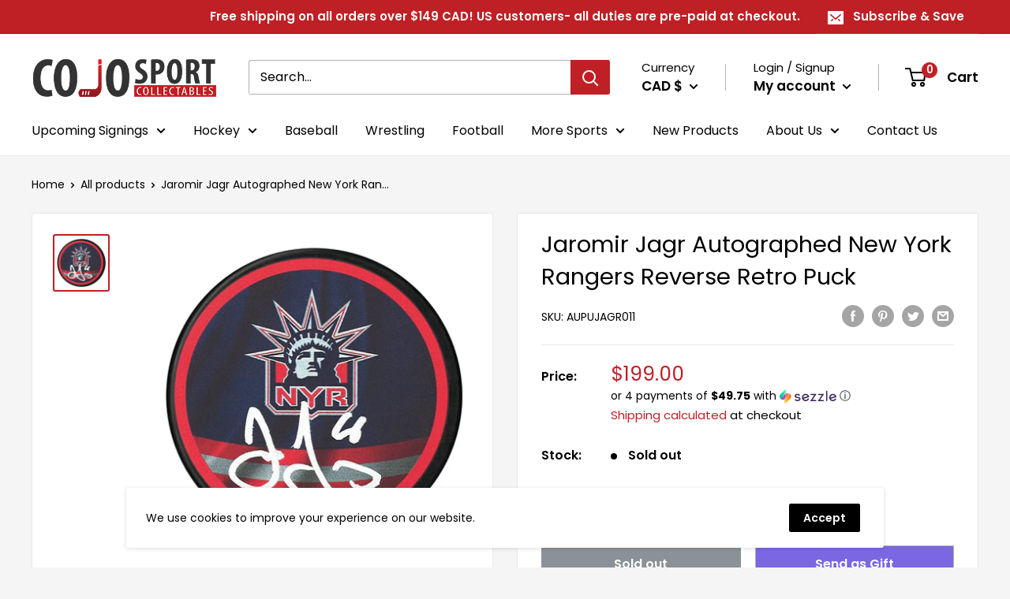

--- FILE ---
content_type: text/javascript; charset=utf-8
request_url: https://cojohockey.com/products/jaromir-jagr-autographed-new-york-rangers-reverse-retro-puck.js
body_size: 405
content:
{"id":8322811855166,"title":"Jaromir Jagr Autographed New York Rangers Reverse Retro Puck","handle":"jaromir-jagr-autographed-new-york-rangers-reverse-retro-puck","description":"\u003cmeta charset=\"utf-8\"\u003e\u003cmeta charset=\"utf-8\"\u003e\n\u003cp class=\"p1\"\u003e\u003cspan\u003eThis is your chance to get your very own\u003cstrong\u003e Jaromir Jagr Autographed New York Rangers Reverse Retro Puck!\u003c\/strong\u003e Every piece of memorabilia sold by us includes our \u003cstrong\u003eCertificate of Authenticity\u003c\/strong\u003e and \u003cstrong\u003etamper-proof hologram.\u003c\/strong\u003e\u003c\/span\u003e\u003c\/p\u003e\n\u003cp class=\"p1\"\u003e\u003cspan\u003eWe take pride in providing the highest-quality authentic memorabilia on the market. All of our signed memorabilia comes with a \u003cstrong\u003e100% Lifetime Guarantee. \u003c\/strong\u003eThis is your assurance that the piece of memorabilia has been personally autographed by Jaromir Jagr.\u003c\/span\u003e\u003c\/p\u003e","published_at":"2023-05-25T14:18:37-04:00","created_at":"2023-05-25T14:18:37-04:00","vendor":"CoJo Sport Collectables Inc.","type":"Autographed Hockey Pucks","tags":["Availability_In-Stock","Hockey","Memorabilia","Player Category_Retired Greats","Player Name_Jaromir Jagr","Player Team_New York Rangers","Product Type_Autographed Pucks"],"price":19900,"price_min":19900,"price_max":19900,"available":false,"price_varies":false,"compare_at_price":null,"compare_at_price_min":0,"compare_at_price_max":0,"compare_at_price_varies":false,"variants":[{"id":45315590848830,"title":"Default Title","option1":"Default Title","option2":null,"option3":null,"sku":"AUPUJAGR011","requires_shipping":true,"taxable":true,"featured_image":null,"available":false,"name":"Jaromir Jagr Autographed New York Rangers Reverse Retro Puck","public_title":null,"options":["Default Title"],"price":19900,"weight":0,"compare_at_price":null,"inventory_management":"shopify","barcode":null,"requires_selling_plan":false,"selling_plan_allocations":[]}],"images":["\/\/cdn.shopify.com\/s\/files\/1\/0062\/7808\/6703\/files\/JaromirJagrAutographedNewYorkRangersReverseRetroPuck.jpg?v=1756241527"],"featured_image":"\/\/cdn.shopify.com\/s\/files\/1\/0062\/7808\/6703\/files\/JaromirJagrAutographedNewYorkRangersReverseRetroPuck.jpg?v=1756241527","options":[{"name":"Title","position":1,"values":["Default Title"]}],"url":"\/products\/jaromir-jagr-autographed-new-york-rangers-reverse-retro-puck","media":[{"alt":"Jaromir Jagr Autographed New York Rangers Reverse Retro Puck CoJo Sport Collectables Inc.","id":33740804849982,"position":1,"preview_image":{"aspect_ratio":0.977,"height":683,"width":667,"src":"https:\/\/cdn.shopify.com\/s\/files\/1\/0062\/7808\/6703\/files\/JaromirJagrAutographedNewYorkRangersReverseRetroPuck.jpg?v=1756241527"},"aspect_ratio":0.977,"height":683,"media_type":"image","src":"https:\/\/cdn.shopify.com\/s\/files\/1\/0062\/7808\/6703\/files\/JaromirJagrAutographedNewYorkRangersReverseRetroPuck.jpg?v=1756241527","width":667}],"requires_selling_plan":false,"selling_plan_groups":[]}

--- FILE ---
content_type: text/javascript
request_url: https://widget.sezzle.com/v1/javascript/price-widget?uuid=37466697-9f6c-44c6-90fe-81fb4d9e1298
body_size: 30297
content:
document.widgetServerBaseUrl = "https://widget.sezzle.com";
document.SezzleDynamicModalURL =  "https://dynamic-modal.sezzle.com";
document.sezzleButtonVersion = "sezzle-widget.js";
document.sezzleCssVersionOverride = "sezzle-styles-global.css";
document.sezzleDefaultModalVersion = "sezzle-modal-4.0.4.html";
document.sezzleModalAvailableLanguages = "en,fr,es";

// Sezzle's merchant widget config override
document.sezzleConfig = {
"configGroups": [{
"targetXPath": ".product-form__info-content/.price-list/SPAN-0",
"urlMatch": "product",
"ignoredPriceElements": [".visually-hidden"]
},{
"targetXPath": ".cart-recap__price-line-price",
"renderToPath": "../..",
"urlMatch": "cart"
}]
}

if (document.sezzleConfig){
   document.sezzleConfig.merchantID = '37466697-9f6c-44c6-90fe-81fb4d9e1298';

   // Sezzle's merchant payment settings override

   // Sezzle's merchant local config override
   try {document.sezzleConfig = Object.assign(document.localSezzleConfig, document.sezzleConfig); } catch(e) {}
 }
/*! For license information please see sezzle-widget.js.LICENSE.txt */
(()=>{var e={23:(e,t,n)=>{"use strict";n.d(t,{A:()=>s});var r=n(601),o=n.n(r),i=n(314),a=n.n(i)()(o());a.push([e.id,".sezzle-shopify-info-button{display:block;overflow:hidden;margin:0;border:none;padding:0;background:none}.sezzle-shopify-info-button .sezzle-checkout-button-wrapper{display:block;box-sizing:border-box;width:100%;border:none;padding:0;background:none;color:inherit}.sezzle-shopify-info-button .sezzle-checkout-button-wrapper:focus{outline:5px auto}.sezzle-shopify-info-button .sezzle-checkout-button-wrapper.sezzle-left{text-align:left;float:left}.sezzle-shopify-info-button .sezzle-checkout-button-wrapper.sezzle-center{text-align:center;float:none}.sezzle-shopify-info-button .sezzle-checkout-button-wrapper.sezzle-right{text-align:right;float:right}.sezzle-shopify-info-button .sezzle-checkout-button-wrapper .sezzle-button-text{width:unset;margin:auto;border:0;padding:0;background:none;vertical-align:baseline;word-wrap:normal;line-height:18px;font-size:14px;font-weight:500;font-family:inherit;color:inherit}.sezzle-shopify-info-button .sezzle-checkout-button-wrapper .sezzle-button-text.sezzle-left{text-align:left;margin:0}.sezzle-shopify-info-button .sezzle-checkout-button-wrapper .sezzle-button-text.sezzle-center{text-align:center}.sezzle-shopify-info-button .sezzle-checkout-button-wrapper .sezzle-button-text.sezzle-right{float:right;text-align:right}.sezzle-shopify-info-button .sezzle-checkout-button-wrapper .sezzle-button-text sup{vertical-align:super;font-size:.5em}.sezzle-shopify-info-button .sezzle-checkout-button-wrapper .sezzle-button-text .sezzle-payment-amount{zoom:1;float:none;margin:0;border:0;padding:0;background:none;vertical-align:baseline;font-weight:900;font-size:1.2em}.sezzle-shopify-info-button .sezzle-checkout-button-wrapper .sezzle-button-text .sezzle-logo{display:inline-block;box-sizing:border-box;height:18px;width:auto;opacity:1;float:none;margin:0;margin-bottom:-5px;border:0;padding:0;background:none;vertical-align:baseline}.sezzle-shopify-info-button .sezzle-checkout-button-wrapper .sezzle-button-text .sezzle-info-icon{display:contents;width:auto;position:absolute;margin:0;box-shadow:none;border:none;padding:0px 0px 0px 3px;background:none;vertical-align:baseline;line-height:initial;font-size:inherit;color:inherit;cursor:pointer}.sezzle-shopify-info-button .sezzle-checkout-button-wrapper .sezzle-button-text .sezzle-info-link{text-decoration:underline;cursor:pointer;background:none;border:none;padding:0px;display:inline}.sezzle-shopify-info-button .sezzle-checkout-button-wrapper .sezzle-button-text .sezzle-giveaway-timer,.sezzle-shopify-info-button .sezzle-checkout-button-wrapper .sezzle-button-text .sezzle-giveaway-award{font-weight:700}.sezzle-shopify-info-button .sezzle-checkout-button-wrapper .sezzle-button-text .sezzle-ap-logo{height:45px;margin:-5px;border:0;padding:0;vertical-align:middle;display:inline}.sezzle-shopify-info-button .sezzle-checkout-button-wrapper .sezzle-button-text button.ap-modal-info-link{display:inline;width:auto;margin:0;box-shadow:none;border:none;padding:0;background:none;vertical-align:middle;line-height:inherit;font-size:inherit;color:inherit;cursor:pointer}.sezzle-shopify-info-button .sezzle-checkout-button-wrapper .sezzle-button-text .sezzle-klarna-logo{height:25px;margin:0;border:0;padding:0;vertical-align:middle;display:inline}.sezzle-shopify-info-button .sezzle-checkout-button-wrapper .sezzle-button-text button.klarna-modal-info-link{display:inline;width:auto;margin:0;box-shadow:none;border:none;padding:0;background:none;vertical-align:middle;line-height:inherit;font-size:inherit;color:inherit;cursor:pointer}.sezzle-hidden{display:none;visibility:hidden}.sezzle-checkout-modal-lightbox{display:none;position:fixed;top:0;left:0;z-index:99999998;background-color:rgba(5,31,52,.57);width:100vw;height:100vh;overflow-y:auto;overflow-x:hidden;color:unset}",""]);const s=a},56:(e,t,n)=>{"use strict";e.exports=function(e){var t=n.nc;t&&e.setAttribute("nonce",t)}},72:e=>{"use strict";var t=[];function n(e){for(var n=-1,r=0;r<t.length;r++)if(t[r].identifier===e){n=r;break}return n}function r(e,r){for(var i={},a=[],s=0;s<e.length;s++){var l=e[s],c=r.base?l[0]+r.base:l[0],u=i[c]||0,f="".concat(c," ").concat(u);i[c]=u+1;var d=n(f),h={css:l[1],media:l[2],sourceMap:l[3],supports:l[4],layer:l[5]};if(-1!==d)t[d].references++,t[d].updater(h);else{var m=o(h,r);r.byIndex=s,t.splice(s,0,{identifier:f,updater:m,references:1})}a.push(f)}return a}function o(e,t){var n=t.domAPI(t);return n.update(e),function(t){if(t){if(t.css===e.css&&t.media===e.media&&t.sourceMap===e.sourceMap&&t.supports===e.supports&&t.layer===e.layer)return;n.update(e=t)}else n.remove()}}e.exports=function(e,o){var i=r(e=e||[],o=o||{});return function(e){e=e||[];for(var a=0;a<i.length;a++){var s=n(i[a]);t[s].references--}for(var l=r(e,o),c=0;c<i.length;c++){var u=n(i[c]);0===t[u].references&&(t[u].updater(),t.splice(u,1))}i=l}}},113:e=>{"use strict";e.exports=function(e,t){if(t.styleSheet)t.styleSheet.cssText=e;else{for(;t.firstChild;)t.removeChild(t.firstChild);t.appendChild(document.createTextNode(e))}}},193:(e,t,n)=>{e=n.nmd(e);var r="__lodash_hash_undefined__",o=9007199254740991,i="[object Arguments]",a="[object Boolean]",s="[object Date]",l="[object Function]",c="[object GeneratorFunction]",u="[object Map]",f="[object Number]",d="[object Object]",h="[object Promise]",m="[object RegExp]",p="[object Set]",g="[object String]",y="[object Symbol]",v="[object WeakMap]",b="[object ArrayBuffer]",w="[object DataView]",z="[object Float32Array]",E="[object Float64Array]",S="[object Int8Array]",k="[object Int16Array]",T="[object Int32Array]",P="[object Uint8Array]",C="[object Uint8ClampedArray]",x="[object Uint16Array]",O="[object Uint32Array]",L=/\w*$/,_=/^\[object .+?Constructor\]$/,j=/^(?:0|[1-9]\d*)$/,D={};D[i]=D["[object Array]"]=D[b]=D[w]=D[a]=D[s]=D[z]=D[E]=D[S]=D[k]=D[T]=D[u]=D[f]=D[d]=D[m]=D[p]=D[g]=D[y]=D[P]=D[C]=D[x]=D[O]=!0,D["[object Error]"]=D[l]=D[v]=!1;var M="object"==typeof n.g&&n.g&&n.g.Object===Object&&n.g,$="object"==typeof self&&self&&self.Object===Object&&self,I=M||$||Function("return this")(),N=t&&!t.nodeType&&t,A=N&&e&&!e.nodeType&&e,F=A&&A.exports===N;function W(e,t){return e.set(t[0],t[1]),e}function q(e,t){return e.add(t),e}function U(e,t,n,r){var o=-1,i=e?e.length:0;for(r&&i&&(n=e[++o]);++o<i;)n=t(n,e[o],o,e);return n}function B(e){var t=!1;if(null!=e&&"function"!=typeof e.toString)try{t=!!(e+"")}catch(e){}return t}function G(e){var t=-1,n=Array(e.size);return e.forEach(function(e,r){n[++t]=[r,e]}),n}function H(e,t){return function(n){return e(t(n))}}function R(e){var t=-1,n=Array(e.size);return e.forEach(function(e){n[++t]=e}),n}var Y,X=Array.prototype,V=Function.prototype,J=Object.prototype,Z=I["__core-js_shared__"],K=(Y=/[^.]+$/.exec(Z&&Z.keys&&Z.keys.IE_PROTO||""))?"Symbol(src)_1."+Y:"",Q=V.toString,ee=J.hasOwnProperty,te=J.toString,ne=RegExp("^"+Q.call(ee).replace(/[\\^$.*+?()[\]{}|]/g,"\\$&").replace(/hasOwnProperty|(function).*?(?=\\\()| for .+?(?=\\\])/g,"$1.*?")+"$"),re=F?I.Buffer:void 0,oe=I.Symbol,ie=I.Uint8Array,ae=H(Object.getPrototypeOf,Object),se=Object.create,le=J.propertyIsEnumerable,ce=X.splice,ue=Object.getOwnPropertySymbols,fe=re?re.isBuffer:void 0,de=H(Object.keys,Object),he=Ie(I,"DataView"),me=Ie(I,"Map"),pe=Ie(I,"Promise"),ge=Ie(I,"Set"),ye=Ie(I,"WeakMap"),ve=Ie(Object,"create"),be=qe(he),we=qe(me),ze=qe(pe),Ee=qe(ge),Se=qe(ye),ke=oe?oe.prototype:void 0,Te=ke?ke.valueOf:void 0;function Pe(e){var t=-1,n=e?e.length:0;for(this.clear();++t<n;){var r=e[t];this.set(r[0],r[1])}}function Ce(e){var t=-1,n=e?e.length:0;for(this.clear();++t<n;){var r=e[t];this.set(r[0],r[1])}}function xe(e){var t=-1,n=e?e.length:0;for(this.clear();++t<n;){var r=e[t];this.set(r[0],r[1])}}function Oe(e){this.__data__=new Ce(e)}function Le(e,t,n){var r=e[t];ee.call(e,t)&&Ue(r,n)&&(void 0!==n||t in e)||(e[t]=n)}function _e(e,t){for(var n=e.length;n--;)if(Ue(e[n][0],t))return n;return-1}function je(e,t,n,r,o,h,v){var _;if(r&&(_=h?r(e,o,h,v):r(e)),void 0!==_)return _;if(!Ye(e))return e;var j=Be(e);if(j){if(_=function(e){var t=e.length,n=e.constructor(t);return t&&"string"==typeof e[0]&&ee.call(e,"index")&&(n.index=e.index,n.input=e.input),n}(e),!t)return function(e,t){var n=-1,r=e.length;for(t||(t=Array(r));++n<r;)t[n]=e[n];return t}(e,_)}else{var M=Ae(e),$=M==l||M==c;if(He(e))return function(e,t){if(t)return e.slice();var n=new e.constructor(e.length);return e.copy(n),n}(e,t);if(M==d||M==i||$&&!h){if(B(e))return h?e:{};if(_=function(e){return"function"!=typeof e.constructor||We(e)?{}:Ye(t=ae(e))?se(t):{};var t}($?{}:e),!t)return function(e,t){return Me(e,Ne(e),t)}(e,function(e,t){return e&&Me(t,Xe(t),e)}(_,e))}else{if(!D[M])return h?e:{};_=function(e,t,n,r){var o,i=e.constructor;switch(t){case b:return De(e);case a:case s:return new i(+e);case w:return function(e,t){var n=t?De(e.buffer):e.buffer;return new e.constructor(n,e.byteOffset,e.byteLength)}(e,r);case z:case E:case S:case k:case T:case P:case C:case x:case O:return function(e,t){var n=t?De(e.buffer):e.buffer;return new e.constructor(n,e.byteOffset,e.length)}(e,r);case u:return function(e,t,n){return U(t?n(G(e),!0):G(e),W,new e.constructor)}(e,r,n);case f:case g:return new i(e);case m:return function(e){var t=new e.constructor(e.source,L.exec(e));return t.lastIndex=e.lastIndex,t}(e);case p:return function(e,t,n){return U(t?n(R(e),!0):R(e),q,new e.constructor)}(e,r,n);case y:return o=e,Te?Object(Te.call(o)):{}}}(e,M,je,t)}}v||(v=new Oe);var I=v.get(e);if(I)return I;if(v.set(e,_),!j)var N=n?function(e){return function(e,t,n){var r=t(e);return Be(e)?r:function(e,t){for(var n=-1,r=t.length,o=e.length;++n<r;)e[o+n]=t[n];return e}(r,n(e))}(e,Xe,Ne)}(e):Xe(e);return function(e,t){for(var n=-1,r=e?e.length:0;++n<r&&!1!==t(e[n],n););}(N||e,function(o,i){N&&(o=e[i=o]),Le(_,i,je(o,t,n,r,i,e,v))}),_}function De(e){var t=new e.constructor(e.byteLength);return new ie(t).set(new ie(e)),t}function Me(e,t,n,r){n||(n={});for(var o=-1,i=t.length;++o<i;){var a=t[o],s=r?r(n[a],e[a],a,n,e):void 0;Le(n,a,void 0===s?e[a]:s)}return n}function $e(e,t){var n,r,o=e.__data__;return("string"==(r=typeof(n=t))||"number"==r||"symbol"==r||"boolean"==r?"__proto__"!==n:null===n)?o["string"==typeof t?"string":"hash"]:o.map}function Ie(e,t){var n=function(e,t){return null==e?void 0:e[t]}(e,t);return function(e){return!(!Ye(e)||(t=e,K&&K in t))&&(Re(e)||B(e)?ne:_).test(qe(e));var t}(n)?n:void 0}Pe.prototype.clear=function(){this.__data__=ve?ve(null):{}},Pe.prototype.delete=function(e){return this.has(e)&&delete this.__data__[e]},Pe.prototype.get=function(e){var t=this.__data__;if(ve){var n=t[e];return n===r?void 0:n}return ee.call(t,e)?t[e]:void 0},Pe.prototype.has=function(e){var t=this.__data__;return ve?void 0!==t[e]:ee.call(t,e)},Pe.prototype.set=function(e,t){return this.__data__[e]=ve&&void 0===t?r:t,this},Ce.prototype.clear=function(){this.__data__=[]},Ce.prototype.delete=function(e){var t=this.__data__,n=_e(t,e);return!(n<0||(n==t.length-1?t.pop():ce.call(t,n,1),0))},Ce.prototype.get=function(e){var t=this.__data__,n=_e(t,e);return n<0?void 0:t[n][1]},Ce.prototype.has=function(e){return _e(this.__data__,e)>-1},Ce.prototype.set=function(e,t){var n=this.__data__,r=_e(n,e);return r<0?n.push([e,t]):n[r][1]=t,this},xe.prototype.clear=function(){this.__data__={hash:new Pe,map:new(me||Ce),string:new Pe}},xe.prototype.delete=function(e){return $e(this,e).delete(e)},xe.prototype.get=function(e){return $e(this,e).get(e)},xe.prototype.has=function(e){return $e(this,e).has(e)},xe.prototype.set=function(e,t){return $e(this,e).set(e,t),this},Oe.prototype.clear=function(){this.__data__=new Ce},Oe.prototype.delete=function(e){return this.__data__.delete(e)},Oe.prototype.get=function(e){return this.__data__.get(e)},Oe.prototype.has=function(e){return this.__data__.has(e)},Oe.prototype.set=function(e,t){var n=this.__data__;if(n instanceof Ce){var r=n.__data__;if(!me||r.length<199)return r.push([e,t]),this;n=this.__data__=new xe(r)}return n.set(e,t),this};var Ne=ue?H(ue,Object):function(){return[]},Ae=function(e){return te.call(e)};function Fe(e,t){return!!(t=null==t?o:t)&&("number"==typeof e||j.test(e))&&e>-1&&e%1==0&&e<t}function We(e){var t=e&&e.constructor;return e===("function"==typeof t&&t.prototype||J)}function qe(e){if(null!=e){try{return Q.call(e)}catch(e){}try{return e+""}catch(e){}}return""}function Ue(e,t){return e===t||e!=e&&t!=t}(he&&Ae(new he(new ArrayBuffer(1)))!=w||me&&Ae(new me)!=u||pe&&Ae(pe.resolve())!=h||ge&&Ae(new ge)!=p||ye&&Ae(new ye)!=v)&&(Ae=function(e){var t=te.call(e),n=t==d?e.constructor:void 0,r=n?qe(n):void 0;if(r)switch(r){case be:return w;case we:return u;case ze:return h;case Ee:return p;case Se:return v}return t});var Be=Array.isArray;function Ge(e){return null!=e&&function(e){return"number"==typeof e&&e>-1&&e%1==0&&e<=o}(e.length)&&!Re(e)}var He=fe||function(){return!1};function Re(e){var t=Ye(e)?te.call(e):"";return t==l||t==c}function Ye(e){var t=typeof e;return!!e&&("object"==t||"function"==t)}function Xe(e){return Ge(e)?function(e,t){var n=Be(e)||function(e){return function(e){return function(e){return!!e&&"object"==typeof e}(e)&&Ge(e)}(e)&&ee.call(e,"callee")&&(!le.call(e,"callee")||te.call(e)==i)}(e)?function(e,t){for(var n=-1,r=Array(e);++n<e;)r[n]=t(n);return r}(e.length,String):[],r=n.length,o=!!r;for(var a in e)!t&&!ee.call(e,a)||o&&("length"==a||Fe(a,r))||n.push(a);return n}(e):function(e){if(!We(e))return de(e);var t=[];for(var n in Object(e))ee.call(e,n)&&"constructor"!=n&&t.push(n);return t}(e)}e.exports=function(e){return je(e,!0,!0)}},314:e=>{"use strict";e.exports=function(e){var t=[];return t.toString=function(){return this.map(function(t){var n="",r=void 0!==t[5];return t[4]&&(n+="@supports (".concat(t[4],") {")),t[2]&&(n+="@media ".concat(t[2]," {")),r&&(n+="@layer".concat(t[5].length>0?" ".concat(t[5]):""," {")),n+=e(t),r&&(n+="}"),t[2]&&(n+="}"),t[4]&&(n+="}"),n}).join("")},t.i=function(e,n,r,o,i){"string"==typeof e&&(e=[[null,e,void 0]]);var a={};if(r)for(var s=0;s<this.length;s++){var l=this[s][0];null!=l&&(a[l]=!0)}for(var c=0;c<e.length;c++){var u=[].concat(e[c]);r&&a[u[0]]||(void 0!==i&&(void 0===u[5]||(u[1]="@layer".concat(u[5].length>0?" ".concat(u[5]):""," {").concat(u[1],"}")),u[5]=i),n&&(u[2]?(u[1]="@media ".concat(u[2]," {").concat(u[1],"}"),u[2]=n):u[2]=n),o&&(u[4]?(u[1]="@supports (".concat(u[4],") {").concat(u[1],"}"),u[4]=o):u[4]="".concat(o)),t.push(u))}},t}},353:function(e){e.exports=function(){"use strict";var e=6e4,t=36e5,n="millisecond",r="second",o="minute",i="hour",a="day",s="week",l="month",c="quarter",u="year",f="date",d="Invalid Date",h=/^(\d{4})[-/]?(\d{1,2})?[-/]?(\d{0,2})[Tt\s]*(\d{1,2})?:?(\d{1,2})?:?(\d{1,2})?[.:]?(\d+)?$/,m=/\[([^\]]+)]|Y{1,4}|M{1,4}|D{1,2}|d{1,4}|H{1,2}|h{1,2}|a|A|m{1,2}|s{1,2}|Z{1,2}|SSS/g,p={name:"en",weekdays:"Sunday_Monday_Tuesday_Wednesday_Thursday_Friday_Saturday".split("_"),months:"January_February_March_April_May_June_July_August_September_October_November_December".split("_"),ordinal:function(e){var t=["th","st","nd","rd"],n=e%100;return"["+e+(t[(n-20)%10]||t[n]||t[0])+"]"}},g=function(e,t,n){var r=String(e);return!r||r.length>=t?e:""+Array(t+1-r.length).join(n)+e},y={s:g,z:function(e){var t=-e.utcOffset(),n=Math.abs(t),r=Math.floor(n/60),o=n%60;return(t<=0?"+":"-")+g(r,2,"0")+":"+g(o,2,"0")},m:function e(t,n){if(t.date()<n.date())return-e(n,t);var r=12*(n.year()-t.year())+(n.month()-t.month()),o=t.clone().add(r,l),i=n-o<0,a=t.clone().add(r+(i?-1:1),l);return+(-(r+(n-o)/(i?o-a:a-o))||0)},a:function(e){return e<0?Math.ceil(e)||0:Math.floor(e)},p:function(e){return{M:l,y:u,w:s,d:a,D:f,h:i,m:o,s:r,ms:n,Q:c}[e]||String(e||"").toLowerCase().replace(/s$/,"")},u:function(e){return void 0===e}},v="en",b={};b[v]=p;var w="$isDayjsObject",z=function(e){return e instanceof T||!(!e||!e[w])},E=function e(t,n,r){var o;if(!t)return v;if("string"==typeof t){var i=t.toLowerCase();b[i]&&(o=i),n&&(b[i]=n,o=i);var a=t.split("-");if(!o&&a.length>1)return e(a[0])}else{var s=t.name;b[s]=t,o=s}return!r&&o&&(v=o),o||!r&&v},S=function(e,t){if(z(e))return e.clone();var n="object"==typeof t?t:{};return n.date=e,n.args=arguments,new T(n)},k=y;k.l=E,k.i=z,k.w=function(e,t){return S(e,{locale:t.$L,utc:t.$u,x:t.$x,$offset:t.$offset})};var T=function(){function p(e){this.$L=E(e.locale,null,!0),this.parse(e),this.$x=this.$x||e.x||{},this[w]=!0}var g=p.prototype;return g.parse=function(e){this.$d=function(e){var t=e.date,n=e.utc;if(null===t)return new Date(NaN);if(k.u(t))return new Date;if(t instanceof Date)return new Date(t);if("string"==typeof t&&!/Z$/i.test(t)){var r=t.match(h);if(r){var o=r[2]-1||0,i=(r[7]||"0").substring(0,3);return n?new Date(Date.UTC(r[1],o,r[3]||1,r[4]||0,r[5]||0,r[6]||0,i)):new Date(r[1],o,r[3]||1,r[4]||0,r[5]||0,r[6]||0,i)}}return new Date(t)}(e),this.init()},g.init=function(){var e=this.$d;this.$y=e.getFullYear(),this.$M=e.getMonth(),this.$D=e.getDate(),this.$W=e.getDay(),this.$H=e.getHours(),this.$m=e.getMinutes(),this.$s=e.getSeconds(),this.$ms=e.getMilliseconds()},g.$utils=function(){return k},g.isValid=function(){return!(this.$d.toString()===d)},g.isSame=function(e,t){var n=S(e);return this.startOf(t)<=n&&n<=this.endOf(t)},g.isAfter=function(e,t){return S(e)<this.startOf(t)},g.isBefore=function(e,t){return this.endOf(t)<S(e)},g.$g=function(e,t,n){return k.u(e)?this[t]:this.set(n,e)},g.unix=function(){return Math.floor(this.valueOf()/1e3)},g.valueOf=function(){return this.$d.getTime()},g.startOf=function(e,t){var n=this,c=!!k.u(t)||t,d=k.p(e),h=function(e,t){var r=k.w(n.$u?Date.UTC(n.$y,t,e):new Date(n.$y,t,e),n);return c?r:r.endOf(a)},m=function(e,t){return k.w(n.toDate()[e].apply(n.toDate("s"),(c?[0,0,0,0]:[23,59,59,999]).slice(t)),n)},p=this.$W,g=this.$M,y=this.$D,v="set"+(this.$u?"UTC":"");switch(d){case u:return c?h(1,0):h(31,11);case l:return c?h(1,g):h(0,g+1);case s:var b=this.$locale().weekStart||0,w=(p<b?p+7:p)-b;return h(c?y-w:y+(6-w),g);case a:case f:return m(v+"Hours",0);case i:return m(v+"Minutes",1);case o:return m(v+"Seconds",2);case r:return m(v+"Milliseconds",3);default:return this.clone()}},g.endOf=function(e){return this.startOf(e,!1)},g.$set=function(e,t){var s,c=k.p(e),d="set"+(this.$u?"UTC":""),h=(s={},s[a]=d+"Date",s[f]=d+"Date",s[l]=d+"Month",s[u]=d+"FullYear",s[i]=d+"Hours",s[o]=d+"Minutes",s[r]=d+"Seconds",s[n]=d+"Milliseconds",s)[c],m=c===a?this.$D+(t-this.$W):t;if(c===l||c===u){var p=this.clone().set(f,1);p.$d[h](m),p.init(),this.$d=p.set(f,Math.min(this.$D,p.daysInMonth())).$d}else h&&this.$d[h](m);return this.init(),this},g.set=function(e,t){return this.clone().$set(e,t)},g.get=function(e){return this[k.p(e)]()},g.add=function(n,c){var f,d=this;n=Number(n);var h=k.p(c),m=function(e){var t=S(d);return k.w(t.date(t.date()+Math.round(e*n)),d)};if(h===l)return this.set(l,this.$M+n);if(h===u)return this.set(u,this.$y+n);if(h===a)return m(1);if(h===s)return m(7);var p=(f={},f[o]=e,f[i]=t,f[r]=1e3,f)[h]||1,g=this.$d.getTime()+n*p;return k.w(g,this)},g.subtract=function(e,t){return this.add(-1*e,t)},g.format=function(e){var t=this,n=this.$locale();if(!this.isValid())return n.invalidDate||d;var r=e||"YYYY-MM-DDTHH:mm:ssZ",o=k.z(this),i=this.$H,a=this.$m,s=this.$M,l=n.weekdays,c=n.months,u=n.meridiem,f=function(e,n,o,i){return e&&(e[n]||e(t,r))||o[n].slice(0,i)},h=function(e){return k.s(i%12||12,e,"0")},p=u||function(e,t,n){var r=e<12?"AM":"PM";return n?r.toLowerCase():r};return r.replace(m,function(e,r){return r||function(e){switch(e){case"YY":return String(t.$y).slice(-2);case"YYYY":return k.s(t.$y,4,"0");case"M":return s+1;case"MM":return k.s(s+1,2,"0");case"MMM":return f(n.monthsShort,s,c,3);case"MMMM":return f(c,s);case"D":return t.$D;case"DD":return k.s(t.$D,2,"0");case"d":return String(t.$W);case"dd":return f(n.weekdaysMin,t.$W,l,2);case"ddd":return f(n.weekdaysShort,t.$W,l,3);case"dddd":return l[t.$W];case"H":return String(i);case"HH":return k.s(i,2,"0");case"h":return h(1);case"hh":return h(2);case"a":return p(i,a,!0);case"A":return p(i,a,!1);case"m":return String(a);case"mm":return k.s(a,2,"0");case"s":return String(t.$s);case"ss":return k.s(t.$s,2,"0");case"SSS":return k.s(t.$ms,3,"0");case"Z":return o}return null}(e)||o.replace(":","")})},g.utcOffset=function(){return 15*-Math.round(this.$d.getTimezoneOffset()/15)},g.diff=function(n,f,d){var h,m=this,p=k.p(f),g=S(n),y=(g.utcOffset()-this.utcOffset())*e,v=this-g,b=function(){return k.m(m,g)};switch(p){case u:h=b()/12;break;case l:h=b();break;case c:h=b()/3;break;case s:h=(v-y)/6048e5;break;case a:h=(v-y)/864e5;break;case i:h=v/t;break;case o:h=v/e;break;case r:h=v/1e3;break;default:h=v}return d?h:k.a(h)},g.daysInMonth=function(){return this.endOf(l).$D},g.$locale=function(){return b[this.$L]},g.locale=function(e,t){if(!e)return this.$L;var n=this.clone(),r=E(e,t,!0);return r&&(n.$L=r),n},g.clone=function(){return k.w(this.$d,this)},g.toDate=function(){return new Date(this.valueOf())},g.toJSON=function(){return this.isValid()?this.toISOString():null},g.toISOString=function(){return this.$d.toISOString()},g.toString=function(){return this.$d.toUTCString()},p}(),P=T.prototype;return S.prototype=P,[["$ms",n],["$s",r],["$m",o],["$H",i],["$W",a],["$M",l],["$y",u],["$D",f]].forEach(function(e){P[e[1]]=function(t){return this.$g(t,e[0],e[1])}}),S.extend=function(e,t){return e.$i||(e(t,T,S),e.$i=!0),S},S.locale=E,S.isDayjs=z,S.unix=function(e){return S(1e3*e)},S.en=b[v],S.Ls=b,S.p={},S}()},452:e=>{var t=function(e){"use strict";var t,n=Object.prototype,r=n.hasOwnProperty,o=Object.defineProperty||function(e,t,n){e[t]=n.value},i="function"==typeof Symbol?Symbol:{},a=i.iterator||"@@iterator",s=i.asyncIterator||"@@asyncIterator",l=i.toStringTag||"@@toStringTag";function c(e,t,n){return Object.defineProperty(e,t,{value:n,enumerable:!0,configurable:!0,writable:!0}),e[t]}try{c({},"")}catch(e){c=function(e,t,n){return e[t]=n}}function u(e,t,n,r){var i=t&&t.prototype instanceof y?t:y,a=Object.create(i.prototype),s=new L(r||[]);return o(a,"_invoke",{value:P(e,n,s)}),a}function f(e,t,n){try{return{type:"normal",arg:e.call(t,n)}}catch(e){return{type:"throw",arg:e}}}e.wrap=u;var d="suspendedStart",h="suspendedYield",m="executing",p="completed",g={};function y(){}function v(){}function b(){}var w={};c(w,a,function(){return this});var z=Object.getPrototypeOf,E=z&&z(z(_([])));E&&E!==n&&r.call(E,a)&&(w=E);var S=b.prototype=y.prototype=Object.create(w);function k(e){["next","throw","return"].forEach(function(t){c(e,t,function(e){return this._invoke(t,e)})})}function T(e,t){function n(o,i,a,s){var l=f(e[o],e,i);if("throw"!==l.type){var c=l.arg,u=c.value;return u&&"object"==typeof u&&r.call(u,"__await")?t.resolve(u.__await).then(function(e){n("next",e,a,s)},function(e){n("throw",e,a,s)}):t.resolve(u).then(function(e){c.value=e,a(c)},function(e){return n("throw",e,a,s)})}s(l.arg)}var i;o(this,"_invoke",{value:function(e,r){function o(){return new t(function(t,o){n(e,r,t,o)})}return i=i?i.then(o,o):o()}})}function P(e,n,r){var o=d;return function(i,a){if(o===m)throw new Error("Generator is already running");if(o===p){if("throw"===i)throw a;return{value:t,done:!0}}for(r.method=i,r.arg=a;;){var s=r.delegate;if(s){var l=C(s,r);if(l){if(l===g)continue;return l}}if("next"===r.method)r.sent=r._sent=r.arg;else if("throw"===r.method){if(o===d)throw o=p,r.arg;r.dispatchException(r.arg)}else"return"===r.method&&r.abrupt("return",r.arg);o=m;var c=f(e,n,r);if("normal"===c.type){if(o=r.done?p:h,c.arg===g)continue;return{value:c.arg,done:r.done}}"throw"===c.type&&(o=p,r.method="throw",r.arg=c.arg)}}}function C(e,n){var r=n.method,o=e.iterator[r];if(o===t)return n.delegate=null,"throw"===r&&e.iterator.return&&(n.method="return",n.arg=t,C(e,n),"throw"===n.method)||"return"!==r&&(n.method="throw",n.arg=new TypeError("The iterator does not provide a '"+r+"' method")),g;var i=f(o,e.iterator,n.arg);if("throw"===i.type)return n.method="throw",n.arg=i.arg,n.delegate=null,g;var a=i.arg;return a?a.done?(n[e.resultName]=a.value,n.next=e.nextLoc,"return"!==n.method&&(n.method="next",n.arg=t),n.delegate=null,g):a:(n.method="throw",n.arg=new TypeError("iterator result is not an object"),n.delegate=null,g)}function x(e){var t={tryLoc:e[0]};1 in e&&(t.catchLoc=e[1]),2 in e&&(t.finallyLoc=e[2],t.afterLoc=e[3]),this.tryEntries.push(t)}function O(e){var t=e.completion||{};t.type="normal",delete t.arg,e.completion=t}function L(e){this.tryEntries=[{tryLoc:"root"}],e.forEach(x,this),this.reset(!0)}function _(e){if(null!=e){var n=e[a];if(n)return n.call(e);if("function"==typeof e.next)return e;if(!isNaN(e.length)){var o=-1,i=function n(){for(;++o<e.length;)if(r.call(e,o))return n.value=e[o],n.done=!1,n;return n.value=t,n.done=!0,n};return i.next=i}}throw new TypeError(typeof e+" is not iterable")}return v.prototype=b,o(S,"constructor",{value:b,configurable:!0}),o(b,"constructor",{value:v,configurable:!0}),v.displayName=c(b,l,"GeneratorFunction"),e.isGeneratorFunction=function(e){var t="function"==typeof e&&e.constructor;return!!t&&(t===v||"GeneratorFunction"===(t.displayName||t.name))},e.mark=function(e){return Object.setPrototypeOf?Object.setPrototypeOf(e,b):(e.__proto__=b,c(e,l,"GeneratorFunction")),e.prototype=Object.create(S),e},e.awrap=function(e){return{__await:e}},k(T.prototype),c(T.prototype,s,function(){return this}),e.AsyncIterator=T,e.async=function(t,n,r,o,i){void 0===i&&(i=Promise);var a=new T(u(t,n,r,o),i);return e.isGeneratorFunction(n)?a:a.next().then(function(e){return e.done?e.value:a.next()})},k(S),c(S,l,"Generator"),c(S,a,function(){return this}),c(S,"toString",function(){return"[object Generator]"}),e.keys=function(e){var t=Object(e),n=[];for(var r in t)n.push(r);return n.reverse(),function e(){for(;n.length;){var r=n.pop();if(r in t)return e.value=r,e.done=!1,e}return e.done=!0,e}},e.values=_,L.prototype={constructor:L,reset:function(e){if(this.prev=0,this.next=0,this.sent=this._sent=t,this.done=!1,this.delegate=null,this.method="next",this.arg=t,this.tryEntries.forEach(O),!e)for(var n in this)"t"===n.charAt(0)&&r.call(this,n)&&!isNaN(+n.slice(1))&&(this[n]=t)},stop:function(){this.done=!0;var e=this.tryEntries[0].completion;if("throw"===e.type)throw e.arg;return this.rval},dispatchException:function(e){if(this.done)throw e;var n=this;function o(r,o){return s.type="throw",s.arg=e,n.next=r,o&&(n.method="next",n.arg=t),!!o}for(var i=this.tryEntries.length-1;i>=0;--i){var a=this.tryEntries[i],s=a.completion;if("root"===a.tryLoc)return o("end");if(a.tryLoc<=this.prev){var l=r.call(a,"catchLoc"),c=r.call(a,"finallyLoc");if(l&&c){if(this.prev<a.catchLoc)return o(a.catchLoc,!0);if(this.prev<a.finallyLoc)return o(a.finallyLoc)}else if(l){if(this.prev<a.catchLoc)return o(a.catchLoc,!0)}else{if(!c)throw new Error("try statement without catch or finally");if(this.prev<a.finallyLoc)return o(a.finallyLoc)}}}},abrupt:function(e,t){for(var n=this.tryEntries.length-1;n>=0;--n){var o=this.tryEntries[n];if(o.tryLoc<=this.prev&&r.call(o,"finallyLoc")&&this.prev<o.finallyLoc){var i=o;break}}i&&("break"===e||"continue"===e)&&i.tryLoc<=t&&t<=i.finallyLoc&&(i=null);var a=i?i.completion:{};return a.type=e,a.arg=t,i?(this.method="next",this.next=i.finallyLoc,g):this.complete(a)},complete:function(e,t){if("throw"===e.type)throw e.arg;return"break"===e.type||"continue"===e.type?this.next=e.arg:"return"===e.type?(this.rval=this.arg=e.arg,this.method="return",this.next="end"):"normal"===e.type&&t&&(this.next=t),g},finish:function(e){for(var t=this.tryEntries.length-1;t>=0;--t){var n=this.tryEntries[t];if(n.finallyLoc===e)return this.complete(n.completion,n.afterLoc),O(n),g}},catch:function(e){for(var t=this.tryEntries.length-1;t>=0;--t){var n=this.tryEntries[t];if(n.tryLoc===e){var r=n.completion;if("throw"===r.type){var o=r.arg;O(n)}return o}}throw new Error("illegal catch attempt")},delegateYield:function(e,n,r){return this.delegate={iterator:_(e),resultName:n,nextLoc:r},"next"===this.method&&(this.arg=t),g}},e}(e.exports);try{regeneratorRuntime=t}catch(e){"object"==typeof globalThis?globalThis.regeneratorRuntime=t:Function("r","regeneratorRuntime = r")(t)}},540:e=>{"use strict";e.exports=function(e){var t=document.createElement("style");return e.setAttributes(t,e.attributes),e.insert(t,e.options),t}},569:function(e){e.exports=function(){"use strict";var e={year:0,month:1,day:2,hour:3,minute:4,second:5},t={};return function(n,r,o){var i,a=function(e,n,r){void 0===r&&(r={});var o=new Date(e),i=function(e,n){void 0===n&&(n={});var r=n.timeZoneName||"short",o=e+"|"+r,i=t[o];return i||(i=new Intl.DateTimeFormat("en-US",{hour12:!1,timeZone:e,year:"numeric",month:"2-digit",day:"2-digit",hour:"2-digit",minute:"2-digit",second:"2-digit",timeZoneName:r}),t[o]=i),i}(n,r);return i.formatToParts(o)},s=function(t,n){for(var r=a(t,n),i=[],s=0;s<r.length;s+=1){var l=r[s],c=l.type,u=l.value,f=e[c];f>=0&&(i[f]=parseInt(u,10))}var d=i[3],h=24===d?0:d,m=i[0]+"-"+i[1]+"-"+i[2]+" "+h+":"+i[4]+":"+i[5]+":000",p=+t;return(o.utc(m).valueOf()-(p-=p%1e3))/6e4},l=r.prototype;l.tz=function(e,t){void 0===e&&(e=i);var n,r=this.utcOffset(),a=this.toDate(),s=a.toLocaleString("en-US",{timeZone:e}),l=Math.round((a-new Date(s))/1e3/60),c=15*-Math.round(a.getTimezoneOffset()/15)-l;if(Number(c)){if(n=o(s,{locale:this.$L}).$set("millisecond",this.$ms).utcOffset(c,!0),t){var u=n.utcOffset();n=n.add(r-u,"minute")}}else n=this.utcOffset(0,t);return n.$x.$timezone=e,n},l.offsetName=function(e){var t=this.$x.$timezone||o.tz.guess(),n=a(this.valueOf(),t,{timeZoneName:e}).find(function(e){return"timezonename"===e.type.toLowerCase()});return n&&n.value};var c=l.startOf;l.startOf=function(e,t){if(!this.$x||!this.$x.$timezone)return c.call(this,e,t);var n=o(this.format("YYYY-MM-DD HH:mm:ss:SSS"),{locale:this.$L});return c.call(n,e,t).tz(this.$x.$timezone,!0)},o.tz=function(e,t,n){var r=n&&t,a=n||t||i,l=s(+o(),a);if("string"!=typeof e)return o(e).tz(a);var c=function(e,t,n){var r=e-60*t*1e3,o=s(r,n);if(t===o)return[r,t];var i=s(r-=60*(o-t)*1e3,n);return o===i?[r,o]:[e-60*Math.min(o,i)*1e3,Math.max(o,i)]}(o.utc(e,r).valueOf(),l,a),u=c[0],f=c[1],d=o(u).utcOffset(f);return d.$x.$timezone=a,d},o.tz.guess=function(){return Intl.DateTimeFormat().resolvedOptions().timeZone},o.tz.setDefault=function(e){i=e}}}()},601:e=>{"use strict";e.exports=function(e){return e[1]}},659:e=>{"use strict";var t={};e.exports=function(e,n){var r=function(e){if(void 0===t[e]){var n=document.querySelector(e);if(window.HTMLIFrameElement&&n instanceof window.HTMLIFrameElement)try{n=n.contentDocument.head}catch(e){n=null}t[e]=n}return t[e]}(e);if(!r)throw new Error("Couldn't find a style target. This probably means that the value for the 'insert' parameter is invalid.");r.appendChild(n)}},825:e=>{"use strict";e.exports=function(e){if("undefined"==typeof document)return{update:function(){},remove:function(){}};var t=e.insertStyleElement(e);return{update:function(n){!function(e,t,n){var r="";n.supports&&(r+="@supports (".concat(n.supports,") {")),n.media&&(r+="@media ".concat(n.media," {"));var o=void 0!==n.layer;o&&(r+="@layer".concat(n.layer.length>0?" ".concat(n.layer):""," {")),r+=n.css,o&&(r+="}"),n.media&&(r+="}"),n.supports&&(r+="}");var i=n.sourceMap;i&&"undefined"!=typeof btoa&&(r+="\n/*# sourceMappingURL=data:application/json;base64,".concat(btoa(unescape(encodeURIComponent(JSON.stringify(i))))," */")),t.styleTagTransform(r,e,t.options)}(t,e,n)},remove:function(){!function(e){if(null===e.parentNode)return!1;e.parentNode.removeChild(e)}(t)}}}},826:function(e){e.exports=function(){"use strict";var e="minute",t=/[+-]\d\d(?::?\d\d)?/g,n=/([+-]|\d\d)/g;return function(r,o,i){var a=o.prototype;i.utc=function(e){return new o({date:e,utc:!0,args:arguments})},a.utc=function(t){var n=i(this.toDate(),{locale:this.$L,utc:!0});return t?n.add(this.utcOffset(),e):n},a.local=function(){return i(this.toDate(),{locale:this.$L,utc:!1})};var s=a.parse;a.parse=function(e){e.utc&&(this.$u=!0),this.$utils().u(e.$offset)||(this.$offset=e.$offset),s.call(this,e)};var l=a.init;a.init=function(){if(this.$u){var e=this.$d;this.$y=e.getUTCFullYear(),this.$M=e.getUTCMonth(),this.$D=e.getUTCDate(),this.$W=e.getUTCDay(),this.$H=e.getUTCHours(),this.$m=e.getUTCMinutes(),this.$s=e.getUTCSeconds(),this.$ms=e.getUTCMilliseconds()}else l.call(this)};var c=a.utcOffset;a.utcOffset=function(r,o){var i=this.$utils().u;if(i(r))return this.$u?0:i(this.$offset)?c.call(this):this.$offset;if("string"==typeof r&&(r=function(e){void 0===e&&(e="");var r=e.match(t);if(!r)return null;var o=(""+r[0]).match(n)||["-",0,0],i=o[0],a=60*+o[1]+ +o[2];return 0===a?0:"+"===i?a:-a}(r),null===r))return this;var a=Math.abs(r)<=16?60*r:r;if(0===a)return this.utc(o);var s=this.clone();if(o)return s.$offset=a,s.$u=!1,s;var l=this.$u?this.toDate().getTimezoneOffset():-1*this.utcOffset();return(s=this.local().add(a+l,e)).$offset=a,s.$x.$localOffset=l,s};var u=a.format;a.format=function(e){var t=e||(this.$u?"YYYY-MM-DDTHH:mm:ss[Z]":"");return u.call(this,t)},a.valueOf=function(){var e=this.$utils().u(this.$offset)?0:this.$offset+(this.$x.$localOffset||this.$d.getTimezoneOffset());return this.$d.valueOf()-6e4*e},a.isUTC=function(){return!!this.$u},a.toISOString=function(){return this.toDate().toISOString()},a.toString=function(){return this.toDate().toUTCString()};var f=a.toDate;a.toDate=function(e){return"s"===e&&this.$offset?i(this.format("YYYY-MM-DD HH:mm:ss:SSS")).toDate():f.call(this)};var d=a.diff;a.diff=function(e,t,n){if(e&&this.$u===e.$u)return d.call(this,e,t,n);var r=this.local(),o=i(e).local();return d.call(r,o,t,n)}}}()}},t={};function n(r){var o=t[r];if(void 0!==o)return o.exports;var i=t[r]={id:r,loaded:!1,exports:{}};return e[r].call(i.exports,i,i.exports,n),i.loaded=!0,i.exports}n.n=e=>{var t=e&&e.__esModule?()=>e.default:()=>e;return n.d(t,{a:t}),t},n.d=(e,t)=>{for(var r in t)n.o(t,r)&&!n.o(e,r)&&Object.defineProperty(e,r,{enumerable:!0,get:t[r]})},n.g=function(){if("object"==typeof globalThis)return globalThis;try{return this||new Function("return this")()}catch(e){if("object"==typeof window)return window}}(),n.o=(e,t)=>Object.prototype.hasOwnProperty.call(e,t),n.nmd=e=>(e.paths=[],e.children||(e.children=[]),e),n.nc=void 0,(()=>{"use strict";function e(t){return e="function"==typeof Symbol&&"symbol"==typeof Symbol.iterator?function(e){return typeof e}:function(e){return e&&"function"==typeof Symbol&&e.constructor===Symbol&&e!==Symbol.prototype?"symbol":typeof e},e(t)}function t(e,t){for(var n=0;n<t.length;n++){var o=t[n];o.enumerable=o.enumerable||!1,o.configurable=!0,"value"in o&&(o.writable=!0),Object.defineProperty(e,r(o.key),o)}}function r(t){var n=function(t){if("object"!=e(t)||!t)return t;var n=t[Symbol.toPrimitive];if(void 0!==n){var r=n.call(t,"string");if("object"!=e(r))return r;throw new TypeError("@@toPrimitive must return a primitive value.")}return String(t)}(t);return"symbol"==e(n)?n:n+""}n(452);var o=document.widgetServerBaseUrl?"".concat(document.widgetServerBaseUrl,"/v1/event/log"):"http://widget.sezzle.com/v1/event/log",i=function(){return e=function e(){!function(e,t){if(!(e instanceof t))throw new TypeError("Cannot call a class as a function")}(this,e)},n=[{key:"httpRequestWrapper",value:function(e,t){var n=arguments.length>2&&void 0!==arguments[2]?arguments[2]:null;return new Promise(function(r,o){var i=new XMLHttpRequest;i.open(e,t,!0),null!==n&&i.setRequestHeader("Content-Type","application/json"),i.onload=function(){this.status>=200&&this.status<300?r(i.response):o(new Error("An error occurred when calling ".concat(t,". Status code: ").concat(this.status," Response text: ").concat(i.responseText)))},i.onerror=function(e){var n;n=e instanceof ErrorEvent?"An error occurred when calling ".concat(t,". Error message: ").concat(e.message," Filename: ").concat(e.filename," Line#: ").concat(e.lineno):"An error occurred when calling ".concat(t,". Error type: ").concat(e.type),o(new Error(n))},null===n?i.send():i.send(JSON.stringify(n))})}},{key:"getCookie",value:function(e){var t="".concat(document.cookie);if(t){var n=t.split("".concat(e,"="));return 2===n.length?n.pop().split(";").shift():void 0}}},{key:"isWidgetDuplicateFound",value:function(){return document.querySelectorAll(".".concat("sezzle-shopify-info-button",":not([style*='display: none'])")).length>1}},{key:"sendEvents",value:function(e){this.httpRequestWrapper("post",o,e)}},{key:"breakXPath",value:function(e){return e.split("/").filter(function(e){return""!==e})}},{key:"getWidgetBaseUrl",value:function(){return document.widgetServerBaseUrl||"https://widget.sezzle.com"}},{key:"getDynamicModalURL",value:function(){return document.SezzleDynamicModalURL||"https://dynamic-modal.sezzle.com"}},{key:"predictBackgroundTheme",value:function(){var e,t,n,r=window.getComputedStyle(document.body).getPropertyValue("background-color");if("transparent"===r||"rgba(0, 0, 0, 0)"===r)return"light";r.match(/^rgb/)?(e=(r=r.match(/^rgba?\((\d+),\s*(\d+),\s*(\d+)(?:,\s*(\d+(?:\.\d+)?))?\)$/))[1],t=r[2],n=r[3]):(e=(r=+"0x".concat(r.slice(1).replace(r.length<5&&/./g,"$&$&")))>>16,t=r>>8&255,n=255&r);var o=.2126*e+.7152*t+.0722*n,i=(Math.max(e,t,n)+Math.min(e,t,n))/2;return Math.sqrt(e*e*.299+t*t*.587+n*n*.114)<=180&&o<=180&&i<=180?"dark":"light"}},{key:"matchAll",value:function(e,t){for(var n,r=[];n=e.exec(t);)r.push(n[0]);return r}},{key:"waitForBodyToBeReady",value:function(){return new Promise(function(e){document.body&&e();var t=new MutationObserver(function(){document.body&&(t.disconnect(),e())});t.observe(document.documentElement,{childList:!0})})}}],null&&t(e.prototype,null),n&&t(e,n),Object.defineProperty(e,"prototype",{writable:!1}),e;var e,n}();const a=i;function s(e,t){var n=Object.keys(e);if(Object.getOwnPropertySymbols){var r=Object.getOwnPropertySymbols(e);t&&(r=r.filter(function(t){return Object.getOwnPropertyDescriptor(e,t).enumerable})),n.push.apply(n,r)}return n}function l(e){for(var t=1;t<arguments.length;t++){var n=null!=arguments[t]?arguments[t]:{};t%2?s(Object(n),!0).forEach(function(t){c(e,t,n[t])}):Object.getOwnPropertyDescriptors?Object.defineProperties(e,Object.getOwnPropertyDescriptors(n)):s(Object(n)).forEach(function(t){Object.defineProperty(e,t,Object.getOwnPropertyDescriptor(n,t))})}return e}function c(e,t,n){return(t=g(t))in e?Object.defineProperty(e,t,{value:n,enumerable:!0,configurable:!0,writable:!0}):e[t]=n,e}function u(e){return u="function"==typeof Symbol&&"symbol"==typeof Symbol.iterator?function(e){return typeof e}:function(e){return e&&"function"==typeof Symbol&&e.constructor===Symbol&&e!==Symbol.prototype?"symbol":typeof e},u(e)}function f(){var e,t,n="function"==typeof Symbol?Symbol:{},r=n.iterator||"@@iterator",o=n.toStringTag||"@@toStringTag";function i(n,r,o,i){var l=r&&r.prototype instanceof s?r:s,c=Object.create(l.prototype);return d(c,"_invoke",function(n,r,o){var i,s,l,c=0,u=o||[],f=!1,d={p:0,n:0,v:e,a:h,f:h.bind(e,4),d:function(t,n){return i=t,s=0,l=e,d.n=n,a}};function h(n,r){for(s=n,l=r,t=0;!f&&c&&!o&&t<u.length;t++){var o,i=u[t],h=d.p,m=i[2];n>3?(o=m===r)&&(l=i[(s=i[4])?5:(s=3,3)],i[4]=i[5]=e):i[0]<=h&&((o=n<2&&h<i[1])?(s=0,d.v=r,d.n=i[1]):h<m&&(o=n<3||i[0]>r||r>m)&&(i[4]=n,i[5]=r,d.n=m,s=0))}if(o||n>1)return a;throw f=!0,r}return function(o,u,m){if(c>1)throw TypeError("Generator is already running");for(f&&1===u&&h(u,m),s=u,l=m;(t=s<2?e:l)||!f;){i||(s?s<3?(s>1&&(d.n=-1),h(s,l)):d.n=l:d.v=l);try{if(c=2,i){if(s||(o="next"),t=i[o]){if(!(t=t.call(i,l)))throw TypeError("iterator result is not an object");if(!t.done)return t;l=t.value,s<2&&(s=0)}else 1===s&&(t=i.return)&&t.call(i),s<2&&(l=TypeError("The iterator does not provide a '"+o+"' method"),s=1);i=e}else if((t=(f=d.n<0)?l:n.call(r,d))!==a)break}catch(t){i=e,s=1,l=t}finally{c=1}}return{value:t,done:f}}}(n,o,i),!0),c}var a={};function s(){}function l(){}function c(){}t=Object.getPrototypeOf;var u=[][r]?t(t([][r]())):(d(t={},r,function(){return this}),t),h=c.prototype=s.prototype=Object.create(u);function m(e){return Object.setPrototypeOf?Object.setPrototypeOf(e,c):(e.__proto__=c,d(e,o,"GeneratorFunction")),e.prototype=Object.create(h),e}return l.prototype=c,d(h,"constructor",c),d(c,"constructor",l),l.displayName="GeneratorFunction",d(c,o,"GeneratorFunction"),d(h),d(h,o,"Generator"),d(h,r,function(){return this}),d(h,"toString",function(){return"[object Generator]"}),(f=function(){return{w:i,m}})()}function d(e,t,n,r){var o=Object.defineProperty;try{o({},"",{})}catch(e){o=0}d=function(e,t,n,r){function i(t,n){d(e,t,function(e){return this._invoke(t,n,e)})}t?o?o(e,t,{value:n,enumerable:!r,configurable:!r,writable:!r}):e[t]=n:(i("next",0),i("throw",1),i("return",2))},d(e,t,n,r)}function h(e,t,n,r,o,i,a){try{var s=e[i](a),l=s.value}catch(e){return void n(e)}s.done?t(l):Promise.resolve(l).then(r,o)}function m(e){return function(){var t=this,n=arguments;return new Promise(function(r,o){var i=e.apply(t,n);function a(e){h(i,r,o,a,s,"next",e)}function s(e){h(i,r,o,a,s,"throw",e)}a(void 0)})}}function p(e,t){for(var n=0;n<t.length;n++){var r=t[n];r.enumerable=r.enumerable||!1,r.configurable=!0,"value"in r&&(r.writable=!0),Object.defineProperty(e,g(r.key),r)}}function g(e){var t=function(e){if("object"!=u(e)||!e)return e;var t=e[Symbol.toPrimitive];if(void 0!==t){var n=t.call(e,"string");if("object"!=u(n))return n;throw new TypeError("@@toPrimitive must return a primitive value.")}return String(e)}(e);return"symbol"==u(t)?t:t+""}function y(e,t,n){if("function"==typeof e?e===t:e.has(t))return arguments.length<3?t:n;throw new TypeError("Private element is not present on this object")}var v=new WeakSet,b=function(){return e=function e(t,n,r){!function(e,t){if(!(e instanceof t))throw new TypeError("Cannot call a class as a function")}(this,e),function(e,t){(function(e,t){if(t.has(e))throw new TypeError("Cannot initialize the same private elements twice on an object")})(e,t),t.add(e)}(this,v),this.basicWidgetConfig=t,this.propsNotInConfigGroup=["merchantID","minPrice","maxPrice","apModalHTML","klarnaModalHTML","language","apDualInstall","klarnaDualInstall","isLongTermOnly"],this.widgetConfig={config:null,configGroups:null,merchantID:null,minPrice:null,maxPrice:null,apModalHTML:null,klarnaModalHTML:null,fingerprint:null,apDualInstall:null,klarnaDualInstall:null,isLongTermOnly:null,mutationObserverConfig:{attributes:!0,childList:!0,characterData:!0},apiEndpoints:{dynamicModalURL:a.getDynamicModalURL(),sezzleAssetsCDN:"https://media.sezzle.com/shopify-app/assets/",cssForMerchantURL:"".concat(a.getWidgetBaseUrl(),"/v1/css/price-widget?uuid=").concat(t.merchantID)},observeElements:null},this.widgetEventLogger=r,y(v,this,w).call(this),this.language=n,this.language.setLanguage(this.widgetConfig.config.language)},t=[{key:"getSezzleConfig",get:function(){return this.widgetConfig}},{key:"setAPModalHTML",value:(r=m(f().m(function e(){var t,n,r=this;return f().w(function(e){for(;;)switch(e.n){case 0:if(this.widgetConfig.apDualInstall){e.n=1;break}return e.a(2);case 1:return t=this.language.getLanguage(),n="https://media.sezzle.com/afterpay/modal/".concat(t,".html"),e.n=2,a.httpRequestWrapper("GET",n).then(function(e){r.widgetConfig.apModalHTML=e}).catch(function(e){r.widgetEventLogger.logEvent("error",e.message)});case 2:return e.a(2)}},e,this)})),function(){return r.apply(this,arguments)})},{key:"setKlarnaModalHTML",value:(n=m(f().m(function e(){var t,n,r=this;return f().w(function(e){for(;;)switch(e.n){case 0:if(this.widgetConfig.klarnaDualInstall){e.n=1;break}return e.a(2);case 1:return t=this.language.getLanguage(),n="https://media.sezzle.com/klarna/modal/".concat(t,".html"),e.n=2,a.httpRequestWrapper("GET",n).then(function(e){r.widgetConfig.klarnaModalHTML=e}).catch(function(e){r.widgetEventLogger.logEvent("error",e.message)});case 2:return e.a(2)}},e,this)})),function(){return n.apply(this,arguments)})}],t&&p(e.prototype,t),Object.defineProperty(e,"prototype",{writable:!1}),e;var e,t,n,r}();function w(){y(v,this,z).call(this),y(v,this,k).call(this),y(v,this,T).call(this),y(v,this,C).call(this)}function z(){if(!Array.isArray(this.basicWidgetConfig.configGroups))throw new Error("options.configGroups is not an array");if(!this.basicWidgetConfig.configGroups.length)throw new Error("options.configGroups must have at least one config object");var e=["targetXPath"];this.basicWidgetConfig.configGroups.forEach(function(t){e.forEach(function(e){if(!t.hasOwnProperty(e))throw new Error("".concat(e," must be specified in all configs in options.configGroups"))})}),y(v,this,E).call(this),y(v,this,S).call(this)}function E(){var e={targetXPath:"string",renderToPath:"string",urlMatch:"string"};this.basicWidgetConfig.configGroups.forEach(function(t){Object.keys(e).forEach(function(n){if(t.hasOwnProperty(n)&&u(t[n])!==u(e[n]))throw new Error("".concat(n," must be of type ").concat(e[n]))})})}function S(){var e=this;this.basicWidgetConfig.configGroups.forEach(function(t){Object.keys(t).forEach(function(t){if(e.propsNotInConfigGroup.indexOf(t)>=0)throw new Error("".concat(t," is not a property of a configGroup. Specify this key at the outermost layer"))})})}function k(){this.basicWidgetConfig.configGroups=this.basicWidgetConfig.configGroups.filter(function(e){return!e.urlMatch||RegExp(e.urlMatch,"i").test(window.location.href)})}function T(){var e={config:this.basicWidgetConfig,merchantID:this.basicWidgetConfig.merchantID||"",minPrice:this.basicWidgetConfig.minPrice||0,maxPrice:this.basicWidgetConfig.maxPrice||25e4,observeElements:this.basicWidgetConfig.observeElements||[],apDualInstall:this.basicWidgetConfig.apDualInstall||!1,klarnaDualInstall:this.basicWidgetConfig.klarnaDualInstall||!1,isLongTermOnly:this.basicWidgetConfig.isLongTermOnly||!1};this.widgetConfig=l(l({},this.widgetConfig),e)}function P(e){var t={};switch(t.xpath=a.breakXPath(e.targetXPath),t.rendertopath=e.renderToPath||this.basicWidgetConfig.defaultConfig&&this.basicWidgetConfig.defaultConfig.renderToPath||"..",t.relatedElementActions=e.relatedElementActions||this.basicWidgetConfig.defaultConfig&&this.basicWidgetConfig.defaultConfig.relatedElementActions||[],t.ignoredPriceElements=e.ignoredPriceElements||this.basicWidgetConfig.defaultConfig&&this.basicWidgetConfig.defaultConfig.ignoredPriceElements||[],"string"==typeof t.ignoredPriceElements?t.ignoredPriceElements=[a.breakXPath(t.ignoredPriceElements.trim())]:t.ignoredPriceElements=t.ignoredPriceElements.map(function(e){return a.breakXPath(e.trim())}),t.alignment=e.alignment||this.basicWidgetConfig.defaultConfig&&this.basicWidgetConfig.defaultConfig.alignment||"auto",t.alignmentSwitchMinWidth=e.alignmentSwitchMinWidth||this.basicWidgetConfig.defaultConfig&&this.basicWidgetConfig.defaultConfig.alignmentSwitchMinWidth,t.alignmentSwitchType=e.alignmentSwitchType||this.basicWidgetConfig.defaultConfig&&this.basicWidgetConfig.defaultConfig.alignmentSwitchType,t.containerStyle=e.containerStyle||this.basicWidgetConfig.defaultConfig&&this.basicWidgetConfig.defaultConfig.containerStyle||{},t.textStyle=e.textStyle||this.basicWidgetConfig.defaultConfig&&this.basicWidgetConfig.defaultConfig.textStyle||{},t.logoStyle=e.logoStyle||this.basicWidgetConfig.defaultConfig&&this.basicWidgetConfig.defaultConfig.logoStyle||{},t.theme=e.theme||this.basicWidgetConfig.defaultConfig&&this.basicWidgetConfig.defaultConfig.theme||"",t.theme){case"dark":t.imageURL="https://media.sezzle.com/branding/2.0/Sezzle_Logo_FullColor_WhiteWM.svg",t.imageClassName="szl-dark-image";break;case"light":t.imageURL="https://media.sezzle.com/branding/2.0/Sezzle_Logo_FullColor.svg",t.imageClassName="szl-light-image";break;case"white-flat":t.imageURL="https://media.sezzle.com/branding/2.0/Sezzle_Logo_WhiteAlt.svg",t.imageClassName="szl-dark-image";break;case"black-flat":t.imageURL="https://media.sezzle.com/branding/2.0/Sezzle_Logo_BlackAlt.svg",t.imageClassName="szl-light-image";break;default:"dark"===a.predictBackgroundTheme()?(t.imageURL="https://media.sezzle.com/branding/2.0/Sezzle_Logo_FullColor_WhiteWM.svg",t.imageClassName="szl-dark-image"):(t.imageURL="https://media.sezzle.com/branding/2.0/Sezzle_Logo_FullColor.svg",t.imageClassName="szl-light-image")}return t.hideClasses=e.hideClasses||this.basicWidgetConfig.defaultConfig&&this.basicWidgetConfig.defaultConfig.hideClasses||[],"string"==typeof t.hideClasses?t.hideClasses=[a.breakXPath(t.hideClasses.trim())]:t.hideClasses=t.hideClasses.map(function(e){return a.breakXPath(e.trim())}),t.ignoredFormattedPriceText=e.ignoredFormattedPriceText||this.basicWidgetConfig.defaultConfig&&this.basicWidgetConfig.defaultConfig.ignoredFormattedPriceText||["Subtotal","Total:","Sold Out"],Array.isArray(t.ignoredFormattedPriceText)||(t.ignoredFormattedPriceText=[t.ignoredFormattedPriceText]),t.widgetIsFirstChild=!1,t}function C(){var e=this;this.widgetConfig.configGroups=[],this.basicWidgetConfig.configGroups.forEach(function(t){e.widgetConfig.configGroups.push(y(v,e,P).call(e,t))})}const x=b;function O(e){return O="function"==typeof Symbol&&"symbol"==typeof Symbol.iterator?function(e){return typeof e}:function(e){return e&&"function"==typeof Symbol&&e.constructor===Symbol&&e!==Symbol.prototype?"symbol":typeof e},O(e)}function L(e,t){for(var n=0;n<t.length;n++){var r=t[n];r.enumerable=r.enumerable||!1,r.configurable=!0,"value"in r&&(r.writable=!0),Object.defineProperty(e,_(r.key),r)}}function _(e){var t=function(e){if("object"!=O(e)||!e)return e;var t=e[Symbol.toPrimitive];if(void 0!==t){var n=t.call(e,"string");if("object"!=O(n))return n;throw new TypeError("@@toPrimitive must return a primitive value.")}return String(e)}(e);return"symbol"==O(t)?t:t+""}var j=function(){return e=function e(t){!function(e,t){if(!(e instanceof t))throw new TypeError("Cannot call a class as a function")}(this,e),this.config=t},t=[{key:"getElementsByXPath",value:function(e){var t=arguments.length>1&&void 0!==arguments[1]?arguments[1]:0,n=arguments.length>2&&void 0!==arguments[2]?arguments[2]:null;if(!e.length)return[];if(t===e.length)return n||[];null===n&&(n=[document]);for(var r=[],o=Array.prototype.slice.call(n),i=function(){var n=o[a];if(".."===e[t])r.push(n.parentElement);else if("#"===e[t][0])r.push(n.getElementById(e[t].substr(1)));else if("."===e[t][0])1===e[t].trim().length&&r.push(n),Array.prototype.forEach.call(n.getElementsByClassName(e[t].substr(1)),function(e){r.push(e)});else if(0===e[t].indexOf("child")){var i=e[t].split("-")[1],s=n.childNodes[i];if(void 0!==s)if("#text"===s.nodeName){var l=document.createElement("span");l.appendChild(document.createTextNode(s.nodeValue)),n.replaceChild(l,s),r.push(l)}else r.push(s);else r.push(n)}else{var c=e[t].split("-"),u=0;c.length>1&&c[c.length-1]>=0&&(u=parseInt(c[c.length-1],10));var f=e[t].replace("-".concat(u),"");Array.prototype.forEach.call(n.getElementsByTagName(f),function(e,t){t===u&&r.push(e)})}},a=0;a<o.length;a++)i();return r=r.filter(function(e){return null!==e}),this.getElementsByXPath(e,t+1,r)}},{key:"getElementToRender",value:function(e){var t=arguments.length>1&&void 0!==arguments[1]?arguments[1]:0,n=document.querySelector("#sezzle-widget-v2-render-reference");if(n)return n;var r=null;if(null!==this.config.configGroups[t].rendertopath){var o=a.breakXPath(this.config.configGroups[t].rendertopath);r=e;for(var i=0;i<o.length;i++){var s=o[i];if(null===r)break;if("."!==s)if(".."===s)r=r.parentElement;else if("."===s[0])r=r.getElementsByClassName(s.substr(1)).length?r.getElementsByClassName(s.substr(1))[0]:null;else if("#"===s[0])r=document.getElementById(s.substr(1));else if("::first-child"===s)r=r.children.length>0?r.firstElementChild:null,this.config.configGroups[t].widgetIsFirstChild=!0;else{var l=0;s.split("-").length>1&&s.split("-")[1]>=0&&(l=parseInt(s.split("-")[1],10)),r=r.getElementsByTagName(s.split("-")[0]).length>l?r.getElementsByTagName(s.split("-")[0])[l]:null}}}return r||e.parentElement}},{key:"getPriceText",value:function(e,t){var n=this;if(!t||0===t.length)return e.textContent;if(t.forEach(function(t){n.getElementsByXPath(t,0,[e]).forEach(function(e){e.classList.add("sezzle-ignored-price-element")})}),!e.getElementsByClassName("sezzle-ignored-price-element").length)return e.textContent;var r=e.cloneNode(!0);return Array.prototype.forEach.call(r.getElementsByTagName("*"),function(e){-1!==Array.prototype.slice.call(e.classList).indexOf("sezzle-ignored-price-element")&&r.removeChild(e)}),Array.prototype.forEach.call(e.getElementsByClassName("sezzle-ignored-price-element"),function(e){e.classList.remove("sezzle-ignored-price-element")}),r.textContent}},{key:"startObserve",value:function(e,t){var n=new MutationObserver(t);return n.observe(e,this.config.mutationObserverConfig),n}},{key:"observeRelatedElements",value:function(e,t,n){var r=this;n&&n.forEach(function(n){if("string"==typeof n.relatedPath&&("function"==typeof n.action||"function"==typeof n.initialAction)){var o=r.getElementsByXPath(a.breakXPath(n.relatedPath),0,[e]);o.length>0&&("function"==typeof n.action&&r.startObserve(o[0],function(e){n.action(e,t)}),"function"==typeof n.initialAction&&n.initialAction(o[0],t))}})}},{key:"hideSezzleHideElements",value:function(e){var t=this;this.config.configGroups[e].hideClasses.forEach(function(e){t.getElementsByXPath(e).forEach(function(e){e.classList.contains("sezzle-hidden")||e.classList.add("sezzle-hidden")})})}}],t&&L(e.prototype,t),Object.defineProperty(e,"prototype",{writable:!1}),e;var e,t}();const D=j;function M(e){return M="function"==typeof Symbol&&"symbol"==typeof Symbol.iterator?function(e){return typeof e}:function(e){return e&&"function"==typeof Symbol&&e.constructor===Symbol&&e!==Symbol.prototype?"symbol":typeof e},M(e)}function $(){var e,t,n="function"==typeof Symbol?Symbol:{},r=n.iterator||"@@iterator",o=n.toStringTag||"@@toStringTag";function i(n,r,o,i){var l=r&&r.prototype instanceof s?r:s,c=Object.create(l.prototype);return I(c,"_invoke",function(n,r,o){var i,s,l,c=0,u=o||[],f=!1,d={p:0,n:0,v:e,a:h,f:h.bind(e,4),d:function(t,n){return i=t,s=0,l=e,d.n=n,a}};function h(n,r){for(s=n,l=r,t=0;!f&&c&&!o&&t<u.length;t++){var o,i=u[t],h=d.p,m=i[2];n>3?(o=m===r)&&(l=i[(s=i[4])?5:(s=3,3)],i[4]=i[5]=e):i[0]<=h&&((o=n<2&&h<i[1])?(s=0,d.v=r,d.n=i[1]):h<m&&(o=n<3||i[0]>r||r>m)&&(i[4]=n,i[5]=r,d.n=m,s=0))}if(o||n>1)return a;throw f=!0,r}return function(o,u,m){if(c>1)throw TypeError("Generator is already running");for(f&&1===u&&h(u,m),s=u,l=m;(t=s<2?e:l)||!f;){i||(s?s<3?(s>1&&(d.n=-1),h(s,l)):d.n=l:d.v=l);try{if(c=2,i){if(s||(o="next"),t=i[o]){if(!(t=t.call(i,l)))throw TypeError("iterator result is not an object");if(!t.done)return t;l=t.value,s<2&&(s=0)}else 1===s&&(t=i.return)&&t.call(i),s<2&&(l=TypeError("The iterator does not provide a '"+o+"' method"),s=1);i=e}else if((t=(f=d.n<0)?l:n.call(r,d))!==a)break}catch(t){i=e,s=1,l=t}finally{c=1}}return{value:t,done:f}}}(n,o,i),!0),c}var a={};function s(){}function l(){}function c(){}t=Object.getPrototypeOf;var u=[][r]?t(t([][r]())):(I(t={},r,function(){return this}),t),f=c.prototype=s.prototype=Object.create(u);function d(e){return Object.setPrototypeOf?Object.setPrototypeOf(e,c):(e.__proto__=c,I(e,o,"GeneratorFunction")),e.prototype=Object.create(f),e}return l.prototype=c,I(f,"constructor",c),I(c,"constructor",l),l.displayName="GeneratorFunction",I(c,o,"GeneratorFunction"),I(f),I(f,o,"Generator"),I(f,r,function(){return this}),I(f,"toString",function(){return"[object Generator]"}),($=function(){return{w:i,m:d}})()}function I(e,t,n,r){var o=Object.defineProperty;try{o({},"",{})}catch(e){o=0}I=function(e,t,n,r){function i(t,n){I(e,t,function(e){return this._invoke(t,n,e)})}t?o?o(e,t,{value:n,enumerable:!r,configurable:!r,writable:!r}):e[t]=n:(i("next",0),i("throw",1),i("return",2))},I(e,t,n,r)}function N(e,t,n,r,o,i,a){try{var s=e[i](a),l=s.value}catch(e){return void n(e)}s.done?t(l):Promise.resolve(l).then(r,o)}function A(e,t){for(var n=0;n<t.length;n++){var r=t[n];r.enumerable=r.enumerable||!1,r.configurable=!0,"value"in r&&(r.writable=!0),Object.defineProperty(e,F(r.key),r)}}function F(e){var t=function(e){if("object"!=M(e)||!e)return e;var t=e[Symbol.toPrimitive];if(void 0!==t){var n=t.call(e,"string");if("object"!=M(n))return n;throw new TypeError("@@toPrimitive must return a primitive value.")}return String(e)}(e);return"symbol"==M(t)?t:t+""}function W(e,t,n){if("function"==typeof e?e===t:e.has(t))return arguments.length<3?t:n;throw new TypeError("Private element is not present on this object")}var q=new WeakSet,U=function(){return e=function e(t,n,r,o,i,a){!function(e,t){if(!(e instanceof t))throw new TypeError("Cannot call a class as a function")}(this,e),function(e,t){(function(e,t){if(t.has(e))throw new TypeError("Cannot initialize the same private elements twice on an object")})(e,t),t.add(e)}(this,q),this.widgetConfig=t,this.widgetEventLogger=n,this.scrollDistance=0,this.modalNode=null,this.sezzleElement=null,this.promotion=o,this.giveaway=r,this.priceProcessor=i,this.languageConfig=a,this.messageEventHandler=this.messageEventHandler.bind(this),this.modalIframe=null,this.activeTab=1},(t=[{key:"addClickEventForModal",value:function(e){this.sezzleElement=e.widget,W(q,this,J).call(this,e),W(q,this,V).call(this,e),W(q,this,Z).call(this),W(q,this,K).call(this)}},{key:"renderModals",value:function(){W(q,this,ee).call(this),W(q,this,te).call(this),W(q,this,ne).call(this)}},{key:"messageEventHandler",value:function(e){var t=e.origin,n=e.data;t==this.widgetConfig.apiEndpoints.dynamicModalURL&&"close-modal"==n&&(W(q,this,X).call(this),window.removeEventListener("message",this.messageEventHandler))}}])&&A(e.prototype,t),Object.defineProperty(e,"prototype",{writable:!1}),e;var e,t}();function B(){return G.apply(this,arguments)}function G(){var e;return e=$().m(function e(){var t,n;return $().w(function(e){for(;;)switch(e.n){case 0:if(!window.ModalUI){e.n=1;break}return e.a(2);case 1:if(!document.sezzleDefaultModalVersion||!document.sezzleModalAvailableLanguages){e.n=3;break}return document.sezzleModalAvailableLanguages.split(",").map(function(e){return e.trim()}).indexOf(this.languageConfig.language)>-1?document.modalLanguage=this.languageConfig.language:document.modalLanguage="en",t="".concat(this.widgetConfig.apiEndpoints.sezzleAssetsCDN).concat(document.sezzleDefaultModalVersion),e.n=2,a.httpRequestWrapper("GET",t);case 2:n=e.v,this.modalNode.innerHTML=n;case 3:W(q,this,oe).call(this),W(q,this,X).call(this);case 4:return e.a(2)}},e,this)}),G=function(){var t=this,n=arguments;return new Promise(function(r,o){var i=e.apply(t,n);function a(e){N(i,r,o,a,s,"next",e)}function s(e){N(i,r,o,a,s,"throw",e)}a(void 0)})},G.apply(this,arguments)}function H(e,t){if(e.preventDefault(),!document.sezzleDefaultModalVersion||!document.sezzleModalAvailableLanguages)throw new Error("Could not open modal. Missing modal version (".concat(document.sezzleDefaultModalVersion,") or languages (").concat(document.sezzleModalAvailableLanguages,")"));if(W(q,this,le).call(this,t),e.target.id="sezzle-modal-return",!e.target.classList.contains("no-sezzle-info")){var n,r=document.getElementsByClassName("sezzle-checkout-modal-lightbox");if(Array.prototype.forEach.call(r,function(e){e.classList.contains("close-sezzle-modal")&&(n=e)}),n){W(q,this,Q).call(this,!0),n.style.display="block",n.getElementsByClassName("close-sezzle-modal")[0].focus();var o=n.getElementsByClassName("sezzle-modal");o.length&&(o[0].className="sezzle-modal"),W(q,this,R).call(this),this.widgetEventLogger.logEvent("onclick")}}}function R(){var e=this,t=Array.prototype.slice.call(document.querySelector(".sezzle-modal-content").childNodes);t.unshift(document.querySelector("button.close-sezzle-modal"));var n=t[0],r=t[t.length-1],o={};document.addEventListener("keydown",function(t){if(("Shift"===t.key||"Control"===t.key)&&(t.stopImmediatePropagation(),o[t.key]=!0),document.addEventListener("keyup",function(e){delete o[e.key]}),o.Control&&!o.Shift&&"Tab"===t.key&&document.activeElement===r)n.focus();else if(o.Shift&&"Tab"===t.key&&document.activeElement===n)r.focus();else if("Escape"===t.key){for(var i=document.getElementsByClassName("sezzle-checkout-modal-lightbox"),a=0;a<i.length;a++)i[a].style.display="none",W(q,e,Q).call(e,!1);var s=document.querySelector("#sezzle-modal-return");s?(s.focus(),s.removeAttribute("id")):document.querySelector(".sezzle-checkout-button-wrapper").querySelector(".sezzle-info-icon")?document.querySelector(".sezzle-checkout-button-wrapper").querySelector(".sezzle-info-icon").focus():document.querySelector(".sezzle-checkout-button-wrapper").focus()}})}function Y(){for(var e=this,t=this.modalNode.getElementsByClassName("arrow"),n=0;n<t.length;n++)t[n].addEventListener("click",function(t){var n=t.currentTarget;if(-1===n.className.indexOf("disabled")){n.className.indexOf("arrow-right")>-1?(e.activeTab++,n.parentElement.firstElementChild.className="arrow arrow-left",3===e.activeTab&&(n.className="arrow arrow-right disabled")):(e.activeTab--,n.parentElement.lastElementChild.className="arrow arrow-right",1===e.activeTab&&(n.className="arrow arrow-left disabled"));var r=n.parentElement.parentElement.parentElement;r.querySelector(".carousel").className="carousel position-"+e.activeTab;for(var o=r.querySelector(".carousel-dots").children,i=0;i<o.length;i++)e.activeTab-1===i?o[i].className="dot active":o[i].className="dot"}})}function X(){var e=this;Array.prototype.forEach.call(document.querySelectorAll(".close-sezzle-modal, .close-btn"),function(t){t.addEventListener("click",function(t){W(q,e,Q).call(e,!1),e.modalNode.style.display="none",e.modalNode.getElementsByClassName("sezzle-modal")[0].className="sezzle-modal sezzle-checkout-modal-hidden";var n=document.querySelector("#sezzle-modal-return")||document.querySelector(".sezzle-checkout-button-wrapper");n&&(n.focus(),n.removeAttribute("id"))})});var t=document.getElementsByClassName("sezzle-modal")[0];t||(t=document.getElementsByClassName("sezzle-checkout-modal-lightbox")[0]),t.addEventListener("click",function(e){return e.stopPropagation()})}function V(e){var t=this;e.widget.addEventListener("keydown",function(n){"Enter"!==n.key&&" "!==n.key||W(q,t,H).call(t,n,e)})}function J(e){var t=this;e.widget.addEventListener("click",function(n){W(q,t,H).call(t,n,e)})}function Z(){var e=this;if(this.widgetConfig.apModalHTML){var t=this.sezzleElement.getElementsByClassName("ap-modal-info-link");Array.prototype.forEach.call(t,function(t){t.addEventListener("click",function(t){t.target.id="sezzle-modal-return",W(q,e,Q).call(e,!0),document.querySelector(".sezzle-ap-modal").style.display="block",document.querySelector(".sezzle-ap-modal").focus(),e.widgetEventLogger.logEvent("onclick-ap")})})}}function K(){var e=this;if(this.widgetConfig.klarnaModalHTML){var t=this.sezzleElement.getElementsByClassName("klarna-modal-info-link");Array.prototype.forEach.call(t,function(t){t.addEventListener("click",function(t){t.target.id="sezzle-modal-return",W(q,e,Q).call(e,!0),document.querySelector(".sezzle-klarna-modal").style.display="block",document.querySelector(".sezzle-klarna-modal").focus(),e.widgetEventLogger.logEvent("onclick-klarna")})})}}function Q(e){var t=document.body;e?(this.scrollDistance=window.pageYOffset||(document.documentElement.clientHeight?document.documentElement.scrollTop:document.body.scrollTop)||0,t.classList.add("sezzle-modal-open"),t.style.top="".concat(-1*this.scrollDistance,"px")):(t.classList.remove("sezzle-modal-open"),window.scrollTo(0,this.scrollDistance),t.style.top=0,document.querySelector(".sezzle-modal")&&(document.querySelector(".sezzle-modal").scrollTop=0),this.scrollDistance=0)}function ee(){try{var e=document.getElementsByClassName("sezzle-checkout-modal-lightbox");e.length?this.modalNode=e[0]:(this.modalNode=document.createElement("section"),this.modalNode.className="sezzle-checkout-modal-lightbox close-sezzle-modal",this.modalNode.style.display="none",this.modalNode.role="dialog",this.modalNode.ariaLabel=this.languageConfig.translations.sezzleInformation,this.modalNode.style.maxHeight="100%",this.modalNode.lang=this.languageConfig.language,document.querySelector("body").appendChild(this.modalNode)),W(q,this,B).call(this)}catch(e){this.widgetEventLogger.logEvent("error",e.message)}}function te(){var e=this;if(document.querySelector(".ap-modal-info-link")){var t=document.createElement("section");t.className="sezzle-checkout-modal-lightbox sezzle-ap-modal",t.style="position: center",t.style.display="none",t.role="dialog",t.ariaLabel="".concat(this.languageConfig.translations.clickToLearnMore," Afterpay"),t.name="".concat(this.languageConfig.translations.clickToLearnMore," Afterpay"),t.innerHTML=this.widgetConfig.apModalHTML||"",document.querySelector("body").appendChild(t);var n=document.querySelector("#afterpay-modal-close-button");null==n||n.addEventListener("click",function(n){W(q,e,Q).call(e,!1),t.style.display="none";var r=document.querySelector("#sezzle-modal-return");r?(r.focus(),r.removeAttribute("id")):document.querySelector(".ap-modal-info-link")?document.querySelector(".sezzle-checkout-button-wrapper").querySelector(".ap-modal-info-link").focus():document.querySelector(".sezzle-checkout-button-wrapper").focus(),n.stopPropagation()})}}function ne(){var e=this;if(document.querySelector(".klarna-modal-info-link")){var t=document.createElement("section");t.className="sezzle-checkout-modal-lightbox sezzle-klarna-modal",t.style="position: center",t.style.display="none",t.role="dialog",t.ariaLabel="".concat(this.languageConfig.translations.clickToLearnMore," Klarna"),t.name="".concat(this.languageConfig.translations.clickToLearnMore," Klarna"),t.innerHTML=this.widgetConfig.klarnaModalHTML||"",document.querySelector("body").appendChild(t);var n=document.querySelector("button#payment-calculator-interstitial-default__nav-bar__right-icon");null==n||n.addEventListener("click",function(n){W(q,e,Q).call(e,!1),t.style.display="none";var r=document.querySelector("#sezzle-modal-return");r?(r.focus(),r.removeAttribute("id")):document.querySelector(".klarna-modal-info-link")?document.querySelector(".sezzle-checkout-button-wrapper").querySelector(".klarna-modal-info-link").focus():document.querySelector(".sezzle-checkout-button-wrapper").focus(),n.stopPropagation()})}}function re(){var e=this;if(document.giveawayConfig){var t=document.querySelector(".sezzle-checkout-modal-lightbox").querySelector(".sezzle-giveaway-timer");t.textContent=this.giveaway.getTimeLeftInDay(),setInterval(function(){t.textContent=e.giveaway.getTimeLeftInDay()},1e3)}}function oe(){if(!document.sezzleDefaultModalVersion||!document.sezzleModalAvailableLanguages)return null;var e=document.head,t=document.createElement("script");t.innerHTML=this.modalNode.querySelector("script").innerHTML,e.appendChild(t)}function ie(e,t){for(var n=0;n<e.length;n++)e[n].textContent=t}function ae(e,t){var n=this.priceProcessor.convertToNumber(e.target.value),r=this.priceProcessor.getFormattedShortTermPaymentInfo(n,"$"),o=t.getElementsByClassName("4-pay-installment"),i=t.getElementsByClassName("5-pay-installment");W(q,this,ie).call(this,o,r.pi4InstallmentAmount),W(q,this,ie).call(this,i,r.pi5InstallmentAmount)}function se(){var e=this,t=document.querySelector("#sezzle-modal-core-content"),n=t.querySelector(".input-amount");n&&n.addEventListener("input",function(n){W(q,e,ae).call(e,n,t)})}function le(e){var t=this.priceProcessor.getParsedPrice(e.priceElement,e.configGroup.ignoredPriceElements,e.configGroup.ignoredFormattedPriceText);if(!t)return this.widgetEventLogger.logEvent("warning","Cannot render modal. Failed to parse price for the element ".concat(e.id||e.className)),null;var n=this.priceProcessor.getProductPriceEligibility(t);n.isLongTermPaymentEligible?(document.longTermPayment=this.priceProcessor.getFormattedLongTermPaymentInfo(t,"$"),document.modal5Payment=null):n.is5PayEligible&&(document.longTermPayment=null,document.modal5Payment=this.priceProcessor.getFormattedShortTermPaymentInfo(t,"$")),W(q,this,ce).call(this,n.isLongTermPaymentEligible)}function ce(e){ModalUI?ModalUI.load():this.widgetEventLogger.logEvent("error","ModalUI is undefined. Problem adding modal script to the document"),e||W(q,this,re).call(this),W(q,this,X).call(this),W(q,this,se).call(this),W(q,this,Y).call(this)}const ue=U;function fe(e){return fe="function"==typeof Symbol&&"symbol"==typeof Symbol.iterator?function(e){return typeof e}:function(e){return e&&"function"==typeof Symbol&&e.constructor===Symbol&&e!==Symbol.prototype?"symbol":typeof e},fe(e)}function de(e,t){for(var n=0;n<t.length;n++){var r=t[n];r.enumerable=r.enumerable||!1,r.configurable=!0,"value"in r&&(r.writable=!0),Object.defineProperty(e,me(r.key),r)}}function he(e,t,n){return(t=me(t))in e?Object.defineProperty(e,t,{value:n,enumerable:!0,configurable:!0,writable:!0}):e[t]=n,e}function me(e){var t=function(e){if("object"!=fe(e)||!e)return e;var t=e[Symbol.toPrimitive];if(void 0!==t){var n=t.call(e,"string");if("object"!=fe(n))return n;throw new TypeError("@@toPrimitive must return a primitive value.")}return String(e)}(e);return"symbol"==fe(t)?t:t+""}function pe(e,t,n){if("function"==typeof e?e===t:e.has(t))return arguments.length<3?t:n;throw new TypeError("Private element is not present on this object")}var ge=new WeakSet,ye=function(){function e(t){if(function(e,t){if(!(e instanceof t))throw new TypeError("Cannot call a class as a function")}(this,e),function(e,t){(function(e,t){if(t.has(e))throw new TypeError("Cannot initialize the same private elements twice on an object")})(e,t),t.add(e)}(this,ge),he(this,"merchantUUID",void 0),he(this,"events",void 0),he(this,"sentEvents",void 0),!e.initializing)throw new Error("Use static initializer to initialize the logger");this.merchantUUID=t,this.events=[],this.sentEvents=[]}return t=e,r=[{key:"NewWidgetEventLogger",value:function(t){return e.widgetEventLogger||(e.initializing=!0,e.widgetEventLogger=new e(t)),e.widgetEventLogger}},{key:"destruct",value:function(){e.widgetEventLogger=null}}],(n=[{key:"logEvent",value:function(e,t){var n={name:e,description:t||"",createdAt:(new Date).toJSON()},r=n.name.startsWith("onclick");!r&&pe(ge,this,ve).call(this,n.name,n.description)||(this.events.push(n),r&&(pe(ge,this,we).call(this),this.events=[]))}},{key:"forceSendEvents",value:function(){pe(ge,this,we).call(this),this.events=[]}}])&&de(t.prototype,n),r&&de(t,r),Object.defineProperty(t,"prototype",{writable:!1}),t;var t,n,r}();function ve(e,t){return this.events.some(function(n){return n.name===e&&n.description===t})}function be(e,t){return this.sentEvents.some(function(n){return n.name===e&&n.description===t})}function we(){var e=this;try{var t=[];this.events.forEach(function(n){var r,o,i,a;pe(ge,e,be).call(e,n.name,n.description)||(t.push({event_name:n.name,description:n.description,merchant_uuid:null!==(r=e.merchantUUID)&&void 0!==r?r:"",merchant_site:window.location.hostname,created_at:n.createdAt,theme:{name:(null===(o=window)||void 0===o||null===(o=o.Shopify)||void 0===o||null===(o=o.theme)||void 0===o?void 0:o.name)||"",id:(null===(i=window)||void 0===i||null===(i=i.Shopify)||void 0===i||null===(i=i.theme)||void 0===i?void 0:i.theme_store_id)||0,role:(null===(a=window)||void 0===a||null===(a=a.Shopify)||void 0===a||null===(a=a.theme)||void 0===a?void 0:a.role)||"",block_type:document.querySelector("#sezzle-widget-v2-render-reference")?"app":"embed"}}),n.name.startsWith("onclick")||e.sentEvents.push(n))}),t.length>0&&a.sendEvents(t)}catch(e){console.log(e)}}he(ye,"initializing",void 0),he(ye,"widgetEventLogger",void 0);const ze=ye;function Ee(e){return Ee="function"==typeof Symbol&&"symbol"==typeof Symbol.iterator?function(e){return typeof e}:function(e){return e&&"function"==typeof Symbol&&e.constructor===Symbol&&e!==Symbol.prototype?"symbol":typeof e},Ee(e)}function Se(e,t){for(var n=0;n<t.length;n++){var r=t[n];r.enumerable=r.enumerable||!1,r.configurable=!0,"value"in r&&(r.writable=!0),Object.defineProperty(e,ke(r.key),r)}}function ke(e){var t=function(e){if("object"!=Ee(e)||!e)return e;var t=e[Symbol.toPrimitive];if(void 0!==t){var n=t.call(e,"string");if("object"!=Ee(n))return n;throw new TypeError("@@toPrimitive must return a primitive value.")}return String(e)}(e);return"symbol"==Ee(t)?t:t+""}var Te=function(){return e=function e(){!function(e,t){if(!(e instanceof t))throw new TypeError("Cannot call a class as a function")}(this,e),this.promoTranslations={main:{reward:{is_new_user_only:{true:{threshold:{true:{promocode:{true:[{en:" and get {money} back on first Sezzle order of {threshold} or more using promo code {promocode}"},{fr:" et recevez {money} en retour sur la premier achat Sezzle de {threshold} ou plus en utilisant le code promo {promocode}"},{es:" y recibe {money} de vuelta en el primera compra de Sezzle de {threshold} o más usando el código promocional {promocode}"}],false:[{en:" and get {money} back on first Sezzle order of {threshold} or more"},{fr:" et recevez {money} en retour sur la premier achat Sezzle de {threshold} ou plus"},{es:" y recibe {money} de vuelta en el primera compra de Sezzle de {threshold} o más"}]}},false:{promocode:{true:[{en:" and get {money} back on first Sezzle order using promo code {promocode}"},{fr:" et recevez {money} en retour sur la premier achat Sezzle en utilisant le code promo {promocode}"},{es:" y recibe {money} de vuelta en el primera compra de Sezzle usando el código promocional {promocode}"}],false:[{en:" and get {money} back on first Sezzle order"},{fr:" et recevez {money} en retour sur la premier achat Sezzle"},{es:" y recibe {money} de vuelta en el primera compra de Sezzle"}]}}}},false:{threshold:{true:{promocode:{true:[{en:" and get {money} back on purchases of {threshold} or more using promo code {promocode}"},{fr:" et recevez {money} en retour sur les achats de {threshold} ou plus en utilisant le code promo {promocode}"},{es:" y recibe {money} de vuelta en compras de {threshold} o más usando el código promocional {promocode}"}],false:[{en:" and get {money} back on purchases of {threshold} or more"},{fr:" et recevez {money} en retour sur les achats de {threshold} ou plus"},{es:" y recibe {money} de vuelta en compras de {threshold} o más"}]}},false:{promocode:{true:[{en:" and get {money} back using promo code {promocode}"},{fr:" et recevez {money} en retour en utilisant le code promo {promocode}"},{es:" y recibe {money} de vuelta usando el código promocional {promocode}"}],false:[{en:" and get {money} back"},{fr:" et recevez {money} en retour"},{es:" y recibe {money} de vuelta"}]}}}}}},discount:{is_new_user_only:{true:{threshold:{true:{promocode:{true:[{en:" and get {money} off first Sezzle order of {threshold} or more using promo code {promocode}"},{fr:" et recevez {money} de réduction sur la premier achat Sezzle ou plus en utilisant le code promo {promocode}"},{es:" y recibe {money} de descuento en el primera compra de Sezzle de {threshold} o más usando el código promocional {promocode}"}],false:[{en:" and get {money} off first Sezzle order of {threshold} or more"},{fr:" et recevez {money} de réduction sur la premier achat Sezzle de {threshold} ou plus"},{es:" y recibe {money} de descuento en el primera compra de Sezzle de {threshold} o más"}]}},false:{promocode:{true:[{en:" and get {money} off first Sezzle order using promo code {promocode}"},{fr:" et recevez {money} de réduction sur la premier achat Sezzle en utilisant le code promo {promocode}"},{es:" y recibe {money} de descuento en el primera compra de Sezzle usando el código promocional {promocode}"}],false:[{en:" and get {money} off first Sezzle order"},{fr:" et recevez {money} de réduction sur la premier achat Sezzle"},{es:" y recibe {money} de descuento en el primera compra de Sezzle"}]}}}},false:{threshold:{true:{promocode:{true:[{en:" and get {money} off on purchases of {threshold} or more using promo code {promocode}"},{fr:" et recevez {money} de réduction sur la premier achat Sezzle de {threshold} ou plus en utilisant le code promo {promocode}"},{es:" y recibe {money} de descuento en el primera compra de Sezzle de {threshold} o más usando el código promocional {promocode}"}],false:[{en:" and get {money} off on purchases of {threshold} or more"},{fr:" et recevez {money} de réduction sur la premier achat Sezzle de {threshold} ou plus"},{es:" y recibe {money} de descuento en el primera compra de Sezzle de {threshold} o más"}]}},false:{promocode:{true:[{en:" and get {money} off using promo code {promocode}"},{fr:" et recevez {money} de réduction en utilisant le code promo {promocode}"},{es:" y recibe {money} de descuento usando el código promocional {promocode}"}],false:[{en:" and get {money} off"},{fr:" et recevez {money} de réduction"},{es:" y recibe {money} de descuento"}]}}}}}}}}},t=[{key:"getMainViewTranslationTextByLanguage",value:function(e,t,n,r,o,i){var a=this.promoTranslations.main[e].is_new_user_only[t].threshold[n].promocode[r];if(a){var s=a.find(function(e){return e["".concat(o)]});return s?s["".concat(o)]:(a.find(function(e){return e["".concat(i)]}),function(){throw new TypeError('"languageText" is read-only')}(),s["".concat(i)])}return""}},{key:"getModalViewTranslationTextByLanguage",value:function(e,t){var n=this.promoTranslations.modal;if(n){var r=n.find(function(t){return t["".concat(e)]});return r?r["".concat(e)]:(r=n.find(function(e){return e["".concat(t)]}))["".concat(t)]}return""}}],t&&Se(e.prototype,t),Object.defineProperty(e,"prototype",{writable:!1}),e;var e,t}();const Pe=Te;function Ce(e){return Ce="function"==typeof Symbol&&"symbol"==typeof Symbol.iterator?function(e){return typeof e}:function(e){return e&&"function"==typeof Symbol&&e.constructor===Symbol&&e!==Symbol.prototype?"symbol":typeof e},Ce(e)}function xe(e,t){for(var n=0;n<t.length;n++){var r=t[n];r.enumerable=r.enumerable||!1,r.configurable=!0,"value"in r&&(r.writable=!0),Object.defineProperty(e,Oe(r.key),r)}}function Oe(e){var t=function(e){if("object"!=Ce(e)||!e)return e;var t=e[Symbol.toPrimitive];if(void 0!==t){var n=t.call(e,"string");if("object"!=Ce(n))return n;throw new TypeError("@@toPrimitive must return a primitive value.")}return String(e)}(e);return"symbol"==Ce(t)?t:t+""}var Le=function(){function e(t,n){!function(e,t){if(!(e instanceof t))throw new TypeError("Cannot call a class as a function")}(this,e),this.promoConfig=t,this.promoConfig&&(this.promoInitiative={name:this.promoConfig.promo_initiative_name,link:this.promoConfig.promo_initiative_link}),this.language=n.language,this.defaultLanguage=n.defaultLanguage,this.promoTranslations=new Pe}return t=e,r=[{key:"getPromotionString",value:function(t,n,r,o){var i=_e[t.type],a=!!t.spend_award_threshold_in_cents,s=!!t.is_new_user_only&&t.is_new_user_only,l=!!t.promo_code,c=o.getMainViewTranslationTextByLanguage(i,s,a,l,n,r);return c=c.replace("{money}",e.format(n,t.currency_code,t.spend_award_in_cents)),a&&(c=c.replace("{threshold}",e.format(n,t.currency_code,t.spend_award_threshold_in_cents))),l&&(c=c.replace("{promocode}",t.promo_code)),c}},{key:"format",value:function(e,t,n){var r=new Intl.NumberFormat(e,{style:"currency",currency:t,minimumFractionDigits:0,maximumFractionDigits:0}),o=new Intl.NumberFormat(e,{style:"currency",currency:t,minimumFractionDigits:2}),i=parseInt(n)/100;return i%1==0?r.format(i):o.format(i)}}],(n=[{key:"getPromotionString",value:function(){return this.promoConfig?e.getPromotionString(this.promoConfig,this.language,this.defaultLanguage,this.promoTranslations):""}}])&&xe(t.prototype,n),r&&xe(t,r),Object.defineProperty(t,"prototype",{writable:!1}),t;var t,n,r}(),_e={1:"reward",2:"discount"};const je=Le;var De=n(353),Me=n.n(De),$e=n(826),Ie=n.n($e),Ne=n(569),Ae=n.n(Ne);function Fe(e){return Fe="function"==typeof Symbol&&"symbol"==typeof Symbol.iterator?function(e){return typeof e}:function(e){return e&&"function"==typeof Symbol&&e.constructor===Symbol&&e!==Symbol.prototype?"symbol":typeof e},Fe(e)}function We(e,t){for(var n=0;n<t.length;n++){var r=t[n];r.enumerable=r.enumerable||!1,r.configurable=!0,"value"in r&&(r.writable=!0),Object.defineProperty(e,qe(r.key),r)}}function qe(e){var t=function(e){if("object"!=Fe(e)||!e)return e;var t=e[Symbol.toPrimitive];if(void 0!==t){var n=t.call(e,"string");if("object"!=Fe(n))return n;throw new TypeError("@@toPrimitive must return a primitive value.")}return String(e)}(e);return"symbol"==Fe(t)?t:t+""}Me().extend(Ie()),Me().extend(Ae());var Ue=function(){return e=function e(t){!function(e,t){if(!(e instanceof t))throw new TypeError("Cannot call a class as a function")}(this,e),this.giveawayConfig=t},(t=[{key:"getTimeLeftInDay",value:function(){Me().tz.setDefault("America/Chicago");var e=Me().tz(),t=Me().tz().endOf("day").diff(e,"seconds");return Me().tz.setDefault(),new Date(1e3*t).toISOString().substring(11,19)}}])&&We(e.prototype,t),Object.defineProperty(e,"prototype",{writable:!1}),e;var e,t}();const Be=Ue;function Ge(e){return Ge="function"==typeof Symbol&&"symbol"==typeof Symbol.iterator?function(e){return typeof e}:function(e){return e&&"function"==typeof Symbol&&e.constructor===Symbol&&e!==Symbol.prototype?"symbol":typeof e},Ge(e)}function He(e,t){(null==t||t>e.length)&&(t=e.length);for(var n=0,r=Array(t);n<t;n++)r[n]=e[n];return r}function Re(e,t){for(var n=0;n<t.length;n++){var r=t[n];r.enumerable=r.enumerable||!1,r.configurable=!0,"value"in r&&(r.writable=!0),Object.defineProperty(e,Ye(r.key),r)}}function Ye(e){var t=function(e){if("object"!=Ge(e)||!e)return e;var t=e[Symbol.toPrimitive];if(void 0!==t){var n=t.call(e,"string");if("object"!=Ge(n))return n;throw new TypeError("@@toPrimitive must return a primitive value.")}return String(e)}(e);return"symbol"==Ge(t)?t:t+""}function Xe(e,t,n){if("function"==typeof e?e===t:e.has(t))return arguments.length<3?t:n;throw new TypeError("Private element is not present on this object")}var Ve=new WeakSet,Je=function(){return e=function e(t){!function(e,t){if(!(e instanceof t))throw new TypeError("Cannot call a class as a function")}(this,e),function(e,t){(function(e,t){if(t.has(e))throw new TypeError("Cannot initialize the same private elements twice on an object")})(e,t),t.add(e)}(this,Ve),this.terms=t||[{price:1e3,options:[[48,8.99],[36,7.99],[3,0]]},{price:500,options:[[24,7.99],[12,6.99],[3,0]]},{price:250,options:[[12,6.99],[9,5.99],[3,0]]},{price:100,options:[[9,5.99],[6,5.99],[3,0]]}]},(t=[{key:"getPaymentInfo",value:function(e){var t=this;if(!e||e<=0)throw new Error("Unable to calculate Long Term payments: product price is undefined or non-positive");var n=Xe(Ve,this,Qe).call(this,e),r={productPrice:e,paymentTerms:[]};return r.paymentTerms=n.map(function(n){var r=n[0],o=n[1],i=Xe(Ve,t,Ze).call(t,e,r,o),a=Xe(Ve,t,et).call(t,i*r);return{durationInMonths:r,apr:o,monthlyPayment:i,totalAmount:a,totalInterest:a-e}}),r.paymentTerms.sort(function(e,t){return e.monthlyPayment-t.monthlyPayment}),r}},{key:"calculateLowestAvailablePayment",value:function(e){if(!e||e<=0)throw new Error("Unable to calculate lowest Long Term payment: product price is undefined or non-positive");var t=Xe(Ve,this,Ke).call(this,e);return Xe(Ve,this,Ze).call(this,e,t[0],t[1])}}])&&Re(e.prototype,t),Object.defineProperty(e,"prototype",{writable:!1}),e;var e,t}();function Ze(e,t,n){if(n>0){var r=n/100/12,o=Math.pow(1+r,t);return e*r*o/(o-1)}return e/t}function Ke(e){return Xe(Ve,this,Qe).call(this,e)[0]}function Qe(e){var t,n=function(e,t){var n="undefined"!=typeof Symbol&&e[Symbol.iterator]||e["@@iterator"];if(!n){if(Array.isArray(e)||(n=function(e,t){if(e){if("string"==typeof e)return He(e,t);var n={}.toString.call(e).slice(8,-1);return"Object"===n&&e.constructor&&(n=e.constructor.name),"Map"===n||"Set"===n?Array.from(e):"Arguments"===n||/^(?:Ui|I)nt(?:8|16|32)(?:Clamped)?Array$/.test(n)?He(e,t):void 0}}(e))||t&&e&&"number"==typeof e.length){n&&(e=n);var r=0,o=function(){};return{s:o,n:function(){return r>=e.length?{done:!0}:{done:!1,value:e[r++]}},e:function(e){throw e},f:o}}throw new TypeError("Invalid attempt to iterate non-iterable instance.\nIn order to be iterable, non-array objects must have a [Symbol.iterator]() method.")}var i,a=!0,s=!1;return{s:function(){n=n.call(e)},n:function(){var e=n.next();return a=e.done,e},e:function(e){s=!0,i=e},f:function(){try{a||null==n.return||n.return()}finally{if(s)throw i}}}}(this.terms);try{for(n.s();!(t=n.n()).done;){var r=t.value;if(e>r.price)return r.options}}catch(e){n.e(e)}finally{n.f()}return this.terms[this.terms.length-1].options}function et(e){return Math.round(100*e)/100}const tt=Je;function nt(e){return nt="function"==typeof Symbol&&"symbol"==typeof Symbol.iterator?function(e){return typeof e}:function(e){return e&&"function"==typeof Symbol&&e.constructor===Symbol&&e!==Symbol.prototype?"symbol":typeof e},nt(e)}function rt(e,t){(null==t||t>e.length)&&(t=e.length);for(var n=0,r=Array(t);n<t;n++)r[n]=e[n];return r}function ot(e,t){for(var n=0;n<t.length;n++){var r=t[n];r.enumerable=r.enumerable||!1,r.configurable=!0,"value"in r&&(r.writable=!0),Object.defineProperty(e,it(r.key),r)}}function it(e){var t=function(e){if("object"!=nt(e)||!e)return e;var t=e[Symbol.toPrimitive];if(void 0!==t){var n=t.call(e,"string");if("object"!=nt(n))return n;throw new TypeError("@@toPrimitive must return a primitive value.")}return String(e)}(e);return"symbol"==nt(t)?t:t+""}function at(e,t,n){if("function"==typeof e?e===t:e.has(t))return arguments.length<3?t:n;throw new TypeError("Private element is not present on this object")}var st=new WeakSet,lt=function(){return e=function e(t,n,r,o){!function(e,t){if(!(e instanceof t))throw new TypeError("Cannot call a class as a function")}(this,e),function(e,t){(function(e,t){if(t.has(e))throw new TypeError("Cannot initialize the same private elements twice on an object")})(e,t),t.add(e)}(this,st),this.sezzleDOMFunctions=r,this.widgetEventLogger=o,this.widgetConfig=t,this.longTermPaymentConfig=n,this.placeholder="{price}",this.numberOfDecimals=2,this.thousandDelimiter=/\B(?=(\d{3})+(?!\d))/g,this.naFormat=/^\d{1,3}(,\d{3})+(\.\d+)?$/,this.euFormat=/^\d{1,3}(\.\d{3})+(,\d+)?$/,this.euFormatWithSpace=/^\d{1,3}(\s\d{3})+(,\d+)?$/,this.euDecimalsNoThousandDelimiterFormat=/(^\d+((,\d{1,2})|(,\d{4,}))$)|(^\d{4,},\d+$)/},(t=[{key:"getParsedPrice",value:function(e,t,n){var r=this.sezzleDOMFunctions.getPriceText(e,t);return r?(r=at(st,this,ct).call(this,r,n),this.convertToNumber(r)):(this.widgetEventLogger.logEvent("warning","No price text after ignored price elements."),null)}},{key:"convertToNumber",value:function(e){var t=this,n=new RegExp(/\d+((\.|,|\s)\d+)*/g),r=a.matchAll(n,e);if(0===r.length||r.length>2)return this.widgetEventLogger.logEvent("warning","priceText ".concat(r," contains unexpected number of values")),null;var o={formatter:e.replace(n,this.placeholder),prices:[],currency:this.getCurrency(e)};return o.prices=r.map(function(e){var n,r=e;return t.naFormat.test(e)&&(r=e.replaceAll(",",""),n=t.naFormat),t.euFormat.test(e)&&(r=e.replaceAll(".","").replaceAll(",","."),n=t.euFormat),t.euFormatWithSpace.test(e)&&(r=e.replaceAll("/s","").replaceAll(",",".").replaceAll(" ",""),n=t.euFormatWithSpace),t.euDecimalsNoThousandDelimiterFormat.test(e)&&(r=e.replaceAll(",","."),n=t.euDecimalsNoThousandDelimiterFormat),NaN===parseFloat(r)&&t.widgetEventLogger.logEvent("warning","parsed price element text ".concat(r," is not a number")),{value:parseFloat(r),format:n}}),o}},{key:"getCurrency",value:function(e){if(!e)return"";var t=e.match(/(?:[\$\xA2-\xA5\u058F\u060B\u07FE\u07FF\u09F2\u09F3\u09FB\u0AF1\u0BF9\u0E3F\u17DB\u20A0-\u20C0\uA838\uFDFC\uFE69\uFF04\uFFE0\uFFE1\uFFE5\uFFE6]|\uD807[\uDFDD-\uDFE0]|\uD838\uDEFF|\uD83B\uDCB0)/g);return t?t[0]:"$"}},{key:"getFormattedWidgetPrice",value:function(e,t,n){if(!e.prices||0===e.prices.length)throw new Error("Cannot get formatted widget price: no product prices are provided");var r,o=e.formatter,i=function(e,t){var n="undefined"!=typeof Symbol&&e[Symbol.iterator]||e["@@iterator"];if(!n){if(Array.isArray(e)||(n=function(e,t){if(e){if("string"==typeof e)return rt(e,t);var n={}.toString.call(e).slice(8,-1);return"Object"===n&&e.constructor&&(n=e.constructor.name),"Map"===n||"Set"===n?Array.from(e):"Arguments"===n||/^(?:Ui|I)nt(?:8|16|32)(?:Clamped)?Array$/.test(n)?rt(e,t):void 0}}(e))||t&&e&&"number"==typeof e.length){n&&(e=n);var r=0,o=function(){};return{s:o,n:function(){return r>=e.length?{done:!0}:{done:!1,value:e[r++]}},e:function(e){throw e},f:o}}throw new TypeError("Invalid attempt to iterate non-iterable instance.\nIn order to be iterable, non-array objects must have a [Symbol.iterator]() method.")}var i,a=!0,s=!1;return{s:function(){n=n.call(e)},n:function(){var e=n.next();return a=e.done,e},e:function(e){s=!0,i=e},f:function(){try{a||null==n.return||n.return()}finally{if(s)throw i}}}}(e.prices);try{for(i.s();!(r=i.n()).done;){var a,s=r.value,l=void 0;if(t)l=new tt(this.longTermPaymentConfig.paymentTerms).calculateLowestAvailablePayment(s.value).toFixed(this.numberOfDecimals);else{var c=n?5:4;l=(s.value/c).toFixed(this.numberOfDecimals)}a=at(st,this,ut).call(this,l,s.format),o=o.replace(this.placeholder,a)}}catch(e){i.e(e)}finally{i.f()}return o}},{key:"getFormattedMinPrice",value:function(e){var t=e.prices[0].format,n=e.formatter,r=at(st,this,ut).call(this,this.widgetConfig.minPrice/100,t),o=at(st,this,ft).call(this,n);return o?n.split(o)[0].replace(this.placeholder,r).trim():n.replace(this.placeholder,r)}},{key:"getProductPriceEligibility",value:function(e){var t=this.getProductPriceInCents(e);return{isPriceLessThanMinPrice:!!(t<this.widgetConfig.minPrice),isPriceGreaterThanMaxPrice:!!(t>this.widgetConfig.maxPrice),is5PayEligible:document.isSezzlePayIn5&&t>=5e3,isLongTermPaymentEligible:!!(this.longTermPaymentConfig&&t>=this.longTermPaymentConfig.minPrice&&t<=this.longTermPaymentConfig.maxPrice)}}},{key:"getFormattedLongTermPaymentInfo",value:function(e){var t=this;if(!e.currency)throw new Error("Cannot get formatted long term payment info: the currency symbol is not provided");var n=e.prices[0].value,r=new tt(this.longTermPaymentConfig.paymentTerms).getPaymentInfo(n),o={productPrice:e.currency+r.productPrice.toFixed(this.numberOfDecimals).replace(this.thousandDelimiter,","),paymentTerms:[]};return o.paymentTerms=r.paymentTerms.map(function(n){return{durationInMonths:n.durationInMonths,apr:n.apr,monthlyPayment:e.currency+n.monthlyPayment.toFixed(t.numberOfDecimals).replace(t.thousandDelimiter,","),totalAmount:e.currency+n.totalAmount.toFixed(t.numberOfDecimals).replace(t.thousandDelimiter,","),totalInterest:e.currency+n.totalInterest.toFixed(t.numberOfDecimals).replace(t.thousandDelimiter,",")}}),o}},{key:"getFormattedShortTermPaymentInfo",value:function(e){if(!e.currency)throw new Error("Cannot get formatted short term payment info: the currency symbol is not provided");var t=e.prices[0].value;return{productPrice:e.currency+t.toFixed(this.numberOfDecimals).replace(this.thousandDelimiter,","),pi4InstallmentAmount:e.currency+(t/4).toFixed(this.numberOfDecimals).replace(this.thousandDelimiter,","),pi5InstallmentAmount:e.currency+(t/5).toFixed(this.numberOfDecimals).replace(this.thousandDelimiter,",")}}},{key:"getProductPriceInCents",value:function(e){if(!e.prices||0===e.prices.length)throw new Error("Cannot get formatted widget price: no product prices are provided");return 100*e.prices[0].value}}])&&ot(e.prototype,t),Object.defineProperty(e,"prototype",{writable:!1}),e;var e,t}();function ct(e,t){return e=e.replace("\n","").replace(/\u00a0/g," ").trim(),t&&t.forEach(function(t){var n=new RegExp(t,"ig");e=e.replace(n,"")}),e}function ut(e,t){switch(t){case this.naFormat:return e.toString().replace(this.thousandDelimiter,",");case this.euFormat:return e.toString().replace(".",",").replace(this.thousandDelimiter,".");case this.euFormatWithSpace:return e.toString().replace(".",",").replace(this.thousandDelimiter," ");case this.euDecimalsNoThousandDelimiterFormat:return e.toString().replace(".",",");default:return e.toString()}}function ft(e){var t="";return["–","-"].forEach(function(n){e.includes(n)&&(t=n)}),t}const dt=lt;function ht(e){return ht="function"==typeof Symbol&&"symbol"==typeof Symbol.iterator?function(e){return typeof e}:function(e){return e&&"function"==typeof Symbol&&e.constructor===Symbol&&e!==Symbol.prototype?"symbol":typeof e},ht(e)}var mt;function pt(e,t){var n="undefined"!=typeof Symbol&&e[Symbol.iterator]||e["@@iterator"];if(!n){if(Array.isArray(e)||(n=function(e,t){if(e){if("string"==typeof e)return gt(e,t);var n={}.toString.call(e).slice(8,-1);return"Object"===n&&e.constructor&&(n=e.constructor.name),"Map"===n||"Set"===n?Array.from(e):"Arguments"===n||/^(?:Ui|I)nt(?:8|16|32)(?:Clamped)?Array$/.test(n)?gt(e,t):void 0}}(e))||t&&e&&"number"==typeof e.length){n&&(e=n);var r=0,o=function(){};return{s:o,n:function(){return r>=e.length?{done:!0}:{done:!1,value:e[r++]}},e:function(e){throw e},f:o}}throw new TypeError("Invalid attempt to iterate non-iterable instance.\nIn order to be iterable, non-array objects must have a [Symbol.iterator]() method.")}var i,a=!0,s=!1;return{s:function(){n=n.call(e)},n:function(){var e=n.next();return a=e.done,e},e:function(e){s=!0,i=e},f:function(){try{a||null==n.return||n.return()}finally{if(s)throw i}}}}function gt(e,t){(null==t||t>e.length)&&(t=e.length);for(var n=0,r=Array(t);n<t;n++)r[n]=e[n];return r}function yt(e,t){for(var n=0;n<t.length;n++){var r=t[n];r.enumerable=r.enumerable||!1,r.configurable=!0,"value"in r&&(r.writable=!0),Object.defineProperty(e,vt(r.key),r)}}function vt(e){var t=function(e){if("object"!=ht(e)||!e)return e;var t=e[Symbol.toPrimitive];if(void 0!==t){var n=t.call(e,"string");if("object"!=ht(n))return n;throw new TypeError("@@toPrimitive must return a primitive value.")}return String(e)}(e);return"symbol"==ht(t)?t:t+""}function bt(e,t,n){if("function"==typeof e?e===t:e.has(t))return arguments.length<3?t:n;throw new TypeError("Private element is not present on this object")}var wt,zt,Et,St=new WeakSet,kt=function(){function e(t){!function(e,t){if(!(e instanceof t))throw new TypeError("Cannot call a class as a function")}(this,e),function(e,t){(function(e,t){if(t.has(e))throw new TypeError("Cannot initialize the same private elements twice on an object")})(e,t),t.add(e)}(this,St),this.widgetEventLogger=t}return t=e,(n=[{key:"logCompetitorEvents",value:function(){for(var t in e.competitorWidgets)bt(St,this,Tt).call(this,t)&&this.widgetEventLogger.logEvent("competitor-widget",t)}}])&&yt(t.prototype,n),Object.defineProperty(t,"prototype",{writable:!1}),t;var t,n}();function Tt(e){var t,n=pt(mt.competitorWidgets[e].tagNames);try{for(n.s();!(t=n.n()).done;){var r=t.value;if(document.getElementsByTagName(r).length)return!0}}catch(e){n.e(e)}finally{n.f()}var o,i=pt(mt.competitorWidgets[e].ids);try{for(i.s();!(o=i.n()).done;){var a=o.value;if(document.getElementById(a))return!0}}catch(e){i.e(e)}finally{i.f()}var s,l=pt(mt.competitorWidgets[e].classes);try{for(l.s();!(s=l.n()).done;){var c=s.value;if(document.getElementsByClassName(c).length)return!0}}catch(e){l.e(e)}finally{l.f()}}mt=kt,wt=kt,Et={klarna:{tagNames:["klarna-placement"],ids:[],classes:[]},afterpay:{tagNames:["afterpay-placement"],ids:[],classes:["afterpay-paragraph"]},shoppay:{tagNames:["shopify-payment-terms","shop-pay-installments-banner"],ids:["shopify-installments"],classes:["shopify-installments"]},affirm:{tagNames:[],ids:["afffirm-promo-box"],classes:["affirm-as-low-as"]},paypal:{tagNames:[],ids:["paypal-commerce-proddetails-messaging-banner","paypal_message","paypal_message_container"],classes:["paypal-message","paypal-message-container"]},quadpay:{tagNames:["quadpay-widget"],ids:["qp-container"],classes:["qp-widget-container","qp-container"]},zip:{tagNames:["quadpay-widget-v3"],ids:["qp-container"],classes:["qp-container"]}},(zt=vt(zt="competitorWidgets"))in wt?Object.defineProperty(wt,zt,{value:Et,enumerable:!0,configurable:!0,writable:!0}):wt[zt]=Et;const Pt=kt;function Ct(e){return Ct="function"==typeof Symbol&&"symbol"==typeof Symbol.iterator?function(e){return typeof e}:function(e){return e&&"function"==typeof Symbol&&e.constructor===Symbol&&e!==Symbol.prototype?"symbol":typeof e},Ct(e)}var xt;function Ot(e,t){for(var n=0;n<t.length;n++){var r=t[n];r.enumerable=r.enumerable||!1,r.configurable=!0,"value"in r&&(r.writable=!0),Object.defineProperty(e,_t(r.key),r)}}function Lt(e,t,n){return(t=_t(t))in e?Object.defineProperty(e,t,{value:n,enumerable:!0,configurable:!0,writable:!0}):e[t]=n,e}function _t(e){var t=function(e){if("object"!=Ct(e)||!e)return e;var t=e[Symbol.toPrimitive];if(void 0!==t){var n=t.call(e,"string");if("object"!=Ct(n))return n;throw new TypeError("@@toPrimitive must return a primitive value.")}return String(e)}(e);return"symbol"==Ct(t)?t:t+""}function jt(e,t,n){if("function"==typeof e?e===t:e.has(t))return arguments.length<3?t:n;throw new TypeError("Private element is not present on this object")}var Dt=n(193),Mt=new WeakSet,$t=function(){return function(e,t){return t&&Ot(e.prototype,t),Object.defineProperty(e,"prototype",{writable:!1}),e}(function e(t,n,r){!function(e,t){if(!(e instanceof t))throw new TypeError("Cannot call a class as a function")}(this,e),function(e,t){(function(e,t){if(t.has(e))throw new TypeError("Cannot initialize the same private elements twice on an object")})(e,t),t.add(e)}(this,Mt),Lt(this,"intervalInMs",void 0),this.intervalInMs=2e3,this.widgetConfig=t,this.widgetEventLogger=n,this.competitor=new Pt(this.widgetEventLogger),this.sezzleDOMFunctions=new D(t),this.language=r,this.promotion=new je(document.sezzlePromotion,this.language),this.giveaway=new Be(document.giveawayConfig),this.priceProcessor=new dt(t,document.longTermPaymentConfig,this.sezzleDOMFunctions,this.widgetEventLogger),this.modal=new ue(t,n,this.giveaway,this.promotion,this.priceProcessor,this.language)},[{key:"initializeRendering",value:function(){jt(Mt,this,Zt).call(this,this.widgetConfig.observeElements),jt(Mt,this,It).call(this,[]),this.modal.renderModals()}}])}();function It(e){var t=this;e=e.filter(function(e){return null!=e.widget}),this.widgetConfig.configGroups.forEach(function(n,r){t.sezzleDOMFunctions.getElementsByXPath(n.xpath).forEach(function(o){if(!o.hasAttribute("data-sezzleindex")){var i=jt(Mt,t,Ft).call(t,o,r,n);if(i){t.widgetEventLogger.logEvent("onload");try{var a={priceElement:o,observer:t.sezzleDOMFunctions.startObserve(o,function(e){jt(Mt,t,Nt).call(t,e,n,t.priceProcessor)}),widget:i,configGroup:n};e.push(a),t.modal.addClickEventForModal(a),t.sezzleDOMFunctions.observeRelatedElements(a.priceElement,a.widget,a.configGroup.relatedElementActions)}catch(e){t.widgetEventLogger.logEvent("warning","The widget has been rendered, but an error occurred when running additional instructions: ".concat(e.message))}}}})}),e.forEach(function(e){document.body.contains(e.priceElement)||(null!==e.observer&&e.observer.disconnect(),e.widget.remove(),e.widget=null)});for(var n=0,r=this.widgetConfig.configGroups.length;n<r;n++)this.sezzleDOMFunctions.hideSezzleHideElements(n);setTimeout(function(){jt(Mt,t,It).call(t,e),t.competitor.logCompetitorEvents(),t.widgetEventLogger.forceSendEvents()},this.intervalInMs);var o=document.querySelector(".sezzle-");null!==o&&(o.classList.contains("sezzle-hidden")||o.classList.add("sezzle-hidden"))}function Nt(e,t,n){var r=this;e.filter(function(e){return"childList"===e.type}).forEach(function(e){var o=e.target.dataset.sezzleindex,i=document.querySelector(".sezzleindex-".concat(o));if(i){var a=i.parentElement,s=a.parentElement.parentElement;try{s.classList.remove("sezzle-hidden");var l=n.getParsedPrice(e.target,t.ignoredPriceElements,t.ignoredFormattedPriceText),c=n.getProductPriceEligibility(l);(c.isPriceGreaterThanMaxPrice&&!c.isLongTermPaymentEligible||!c.isLongTermPaymentEligible&&r.widgetConfig.config.isLongTermOnly)&&s.classList.add("sezzle-hidden");var u=jt(Mt,r,Wt).call(r,t,o,c,l);a.innerHTML=u.innerHTML}catch(e){s.classList.add("sezzle-hidden"),r.widgetEventLogger.logEvent("warning",e.message)}}})}function At(e){return e&&0===Object.keys(e).length&&e.constructor===Object}function Ft(e){var t=arguments.length>1&&void 0!==arguments[1]?arguments[1]:0,n=arguments.length>2?arguments[2]:void 0;try{if(e.classList.contains("sezzle-ignored-price-element"))return null;var r=this.priceProcessor.getParsedPrice(e,n.ignoredPriceElements,n.ignoredFormattedPriceText);if(!r)return this.widgetEventLogger.logEvent("warning","Cannot render widget. Failed to parse price for the element ".concat(e.id||e.className)),null;var o=this.priceProcessor.getProductPriceEligibility(r);if(o.isPriceGreaterThanMaxPrice&&!o.isLongTermPaymentEligible||!o.isLongTermPaymentEligible&&this.widgetConfig.config.isLongTermOnly)return null;var i=this.sezzleDOMFunctions.getElementToRender(e,t);e.dataset.sezzleindex=t,"auto"===n.alignment&&(n.alignment=jt(Mt,this,Ut).call(this,e));var a=document.createElement("div");a.className="sezzle-shopify-info-button sezzlewidgetindex-".concat(t),jt(Mt,this,Bt).call(this,a),jt(Mt,this,At).call(this,n.containerStyle)||jt(Mt,this,Gt).call(this,a,n);var s=document.createElement("div");s.ariaHasPopup="dialog",s.role="button",s.className="sezzle-checkout-button-wrapper sezzle-modal-link",s.tabIndex=0,s.style.cursor="pointer",jt(Mt,this,Bt).call(this,s),jt(Mt,this,Ht).call(this,s,n);var l=jt(Mt,this,Wt).call(this,n,t,o,r);return s.appendChild(l),a.appendChild(s),n.widgetIsFirstChild?jt(Mt,this,Jt).call(this,a,i):jt(Mt,this,Vt).call(this,a,i),a}catch(e){return this.widgetEventLogger.logEvent("error","An exception occurred when rendering a widget: ".concat(e.message)),null}}function Wt(e,t,n,r){var o=this,i=document.createElement("div");return i.className="sezzle-button-text",i.style.fontSize="14px",i.style.lineHeight="18px",jt(Mt,this,At).call(this,e.textStyle)||jt(Mt,this,Rt).call(this,i,e),jt(Mt,this,Ht).call(this,i,e),jt(Mt,this,Yt).call(this,i,e),jt(Mt,this,qt).call(this,e,n).forEach(function(a){switch(a){case"sup":var s=document.createElement("sup");s.textContent="1",i.appendChild(s);break;case"price":var l=document.createElement("span");l.className="sezzle-payment-amount sezzle-button-text sezzleindex-".concat(t);var c=o.priceProcessor.getFormattedWidgetPrice(r,n.isLongTermPaymentEligible,n.is5PayEligible),u=document.createTextNode(c);l.appendChild(u),i.appendChild(l);break;case"logo":var f=document.createElement("img");f.className="sezzle-logo ".concat(e.imageClassName),f.src=e.imageURL,f.alt="Sezzle",f.style.height="18px",f.style.width="72px",i.appendChild(f),jt(Mt,o,At).call(o,e.logoStyle)||jt(Mt,o,Xt).call(o,f,e);break;case"info":var d=document.createElement("div");d.ariaLabel="".concat(o.language.translations.clickToLearnMore," Sezzle"),d.name="".concat(o.language.translations.clickToLearnMore," Sezzle"),d.className="sezzle-info-icon sezzle-modal-link",d.innerHTML="&#9432",d.style="font-size: ".concat(e.textStyle.fontSize,"px"),i.appendChild(d);break;case"afterpay-logo":var h=document.createElement("img");h.className="sezzle-ap-logo ap-modal-info-link no-sezzle-info",h.src="https://media.sezzle.com/sezzle-credit-website-assets/ap-badge-black-on-mint.svg",h.alt="".concat(o.language.translations.clickToLearnMore," Afterpay"),i.appendChild(h);break;case"klarna-logo":var m=document.createElement("img");m.className="sezzle-klarna-logo klarna-modal-info-link no-sezzle-info",m.src="https://x.klarnacdn.net/payment-method/assets/badges/generic/klarna.svg",m.alt="".concat(o.language.translations.clickToLearnMore," Klarna"),i.appendChild(m);break;case"line-break":var p=document.createElement("br");i.appendChild(p);break;case"min-price":var g=document.createElement("span");g.className="sezzle-payment-amount sezzle-button-text sezzleindex-".concat(t);var y=o.priceProcessor.getFormattedMinPrice(r),v=document.createTextNode(y);g.appendChild(v),i.appendChild(g);break;case"timer":var b=document.createElement("span");b.className="sezzle-giveaway-timer",b.textContent=o.giveaway.getTimeLeftInDay(),i.appendChild(b),setInterval(function(){b.textContent=o.giveaway.getTimeLeftInDay()},1e3);break;case"award":var w=document.createElement("span");w.className="sezzle-giveaway-award",w.textContent="$".concat(document.giveawayConfig.award),i.appendChild(w);break;default:var z=document.createTextNode(a);i.appendChild(z)}}),i}function qt(e,t){var n;if(t.isLongTermPaymentEligible)n=this.language.translations.longTerm;else if(document.giveawayConfig)n=this.language.translations.giveaway;else if(document.sezzlePromotion){n=this.language.translations.promo;var r=this.promotion.getPromotionString();n=n.replace("{promotext}",r)}else n=(this.widgetConfig.apDualInstall||this.widgetConfig.klarnaDualInstall)&&t.is5PayEligible?this.language.translations.dualInstall:this.language.translations.widget;if(t.isPriceLessThanMinPrice){var o=this.language.translations.thresholdPrice;n=n.replace("{thresholdPriceText}",o)}else{if(this.widgetConfig.apDualInstall){var i=this.language.translations.apDualInstall;n=n.replace("{apDualInstallText}",i)}if(this.widgetConfig.klarnaDualInstall){var a=this.language.translations.klarnaDualInstall;n=n.replace("{klarnaDualInstallText}",a)}}var s=t.is5PayEligible?5:4;return(n=(n=(n=(n=n.replace("{numberOfPayments}",s)).replace("{apDualInstallText}","")).replace("{klarnaDualInstallText}","")).replace("{thresholdPriceText}","")).split("%%")}function Ut(e){if(!e)return"left";var t=window.getComputedStyle(e).textAlign;return"start"===t||"justify"===t?"left":"end"===t?"right":t}function Bt(e){return e.className+=" sezzle-".concat(this.widgetConfig.merchantID),e}function Gt(e,t){Object.keys(t.containerStyle).forEach(function(n){e.style[n]=t.containerStyle[n]})}function Ht(e,t){var n="";if("undefined"!=typeof matchMedia&&t.alignmentSwitchMinWidth&&t.alignmentSwitchType){var r="(min-width: ".concat(t.alignmentSwitchMinWidth,"px)");window.matchMedia(r).matches||(n=t.alignmentSwitchType)}var o=n||t.alignment||"auto";e.className+=" sezzle-".concat(o)}function Rt(e,t){Object.keys(t.textStyle).forEach(function(n){e.style[n]=t.textStyle[n]})}function Yt(e,t){switch(t.theme){case"dark":case"white-flat":e.className+=" szl-dark";break;default:e.className+=" szl-light"}}function Xt(e,t){Object.keys(t.logoStyle).forEach(function(n){e.style[n]=t.logoStyle[n]})}function Vt(e,t){t.parentNode.insertBefore(e,t.nextSibling)}function Jt(e,t){for(t.parentElement.insertBefore(e,t);e.previousSibling;)e.parentElement.insertBefore(e,e.previousSibling)}function Zt(e){xt.isEventListenerAdded||Array.isArray(e)&&0!=e.length&&(e.forEach(function(e){var t=document.querySelectorAll(e.element);t.length>0&&t.forEach(function(t){t.addEventListener(e.eventType,function(){var e=document.querySelector("[data-sezzleindex]");e&&e.removeAttribute("data-sezzleindex");var t=document.querySelector(".sezzle-shopify-info-button");t&&t.remove();var n=ze.NewWidgetEventLogger(document.sezzleConfig.merchantID);new En(Dt(document.sezzleConfig),n).init()})})}),xt.isEventListenerAdded=!0)}xt=$t,Lt($t,"isEventListenerAdded",!1);const Kt=$t,Qt=JSON.parse('{"apDualInstall":" or %%afterpay-logo%%","clickToLearnMore":"Click to learn more about","dualInstall":"Buy now, pay later with %%logo%%{apDualInstallText}{klarnaDualInstallText}{thresholdPriceText}","giveaway":"or {numberOfPayments} payments of %%price%% with %%logo%%{thresholdPriceText} within %%timer%% to win %%award%% %%info%%","klarnaDualInstall":" or %%klarna-logo%%","longTerm":"or monthly payments as low as %%price%% with %%logo%% %%info%%","promo":"or {numberOfPayments} payments of %%price%% with %%logo%%{thresholdPriceText}{promotext} %%info%%","sezzleInformation":"Sezzle Information","thresholdPrice":" for orders over %%min-price%%","widget":"or {numberOfPayments} payments of %%price%% with %%logo%%{apDualInstallText}{klarnaDualInstallText}{thresholdPriceText} %%info%%"}'),en=JSON.parse('{"apDualInstall":" ou %%afterpay-logo%%","clickToLearnMore":"Cliquez pour en savoir plus sur","dualInstall":"Achetez maintenant, payez plus tard avec %%logo%%{apDualInstallText}{klarnaDualInstallText}{thresholdPriceText}","giveaway":"ou {numberOfPayments} paiements de %%price%% avec %%logo%%{thresholdPriceText} dans les %%timer%% pour gagner %%award%% %%info%%","klarnaDualInstall":" ou %%klarna-logo%%","longTerm":"ou des paiements mensuels aussi bas que %%price%% avec %%logo%% %%info%%","promo":"ou {numberOfPayments} paiements de %%price%% avec %%logo%%{thresholdPriceText}{promotext} %%info%%","sezzleInformation":"Informations Sezzle","thresholdPrice":" pour les achats de plus de %%min-price%%","widget":"ou {numberOfPayments} paiements de %%price%% avec %%logo%%{apDualInstallText}{klarnaDualInstallText}{thresholdPriceText} %%info%%"}'),tn=JSON.parse('{"apDualInstall":" o %%afterpay-logo%%","clickToLearnMore":"Haga clic para obtener más información sobre","dualInstall":"Compra ahora, paga después con %%logo%%{apDualInstallText}{klarnaDualInstallText}{thresholdPriceText}","giveaway":"o {numberOfPayments} pagos de %%price%% con %%logo%%{thresholdPriceText} dentro de %%timer%% para ganar %%award%% %%info%%","klarnaDualInstall":" o %%klarna-logo%%","longTerm":"o pagos mensuales tan bajos como %%price%% con %%logo%% %%info%%","promo":"o {numberOfPayments} pagos de %%price%% con %%logo%%{thresholdPriceText}{promotext} %%info%%","sezzleInformation":"Información de Sezzle","thresholdPrice":" por compras superiores a %%min-price%%","widget":"o {numberOfPayments} pagos de %%price%% con %%logo%%{apDualInstallText}{klarnaDualInstallText}{thresholdPriceText} %%info%%"}');function nn(e){return nn="function"==typeof Symbol&&"symbol"==typeof Symbol.iterator?function(e){return typeof e}:function(e){return e&&"function"==typeof Symbol&&e.constructor===Symbol&&e!==Symbol.prototype?"symbol":typeof e},nn(e)}function rn(e,t){for(var n=0;n<t.length;n++){var r=t[n];r.enumerable=r.enumerable||!1,r.configurable=!0,"value"in r&&(r.writable=!0),Object.defineProperty(e,on(r.key),r)}}function on(e){var t=function(e){if("object"!=nn(e)||!e)return e;var t=e[Symbol.toPrimitive];if(void 0!==t){var n=t.call(e,"string");if("object"!=nn(n))return n;throw new TypeError("@@toPrimitive must return a primitive value.")}return String(e)}(e);return"symbol"==nn(t)?t:t+""}var an=new WeakSet,sn=function(){return function(e,t){return t&&rn(e.prototype,t),Object.defineProperty(e,"prototype",{writable:!1}),e}(function e(){!function(e,t){if(!(e instanceof t))throw new TypeError("Cannot call a class as a function")}(this,e),function(e,t){(function(e,t){if(t.has(e))throw new TypeError("Cannot initialize the same private elements twice on an object")})(e,t),t.add(e)}(this,an),this.defaultLanguage="en",this.translationsMap={en:Qt,fr:en,es:tn},this.translations=null,this.language=null},[{key:"getTranslations",value:function(){return this.translationsMap[this.language]}},{key:"setLanguage",value:function(e){var t;(t="function"==typeof e?e():e)&&"string"==typeof t||(t=document.querySelector("html").lang);var n=t.substring(0,2).toLowerCase();!function(e,t,n){if("function"==typeof e?e===t:e.has(t))return arguments.length<3?t:n;throw new TypeError("Private element is not present on this object")}(an,this,ln).call(this,n)?this.language=this.defaultLanguage:this.language=n,this.translations=this.getTranslations()}},{key:"getLanguage",value:function(){return this.language||this.defaultLanguage}}])}();function ln(e){var t=0;return Object.getOwnPropertyNames(this.translationsMap).forEach(function(n){n===e&&t++}),t>0}const cn=sn;function un(e){return un="function"==typeof Symbol&&"symbol"==typeof Symbol.iterator?function(e){return typeof e}:function(e){return e&&"function"==typeof Symbol&&e.constructor===Symbol&&e!==Symbol.prototype?"symbol":typeof e},un(e)}function fn(){var e,t,n="function"==typeof Symbol?Symbol:{},r=n.iterator||"@@iterator",o=n.toStringTag||"@@toStringTag";function i(n,r,o,i){var l=r&&r.prototype instanceof s?r:s,c=Object.create(l.prototype);return dn(c,"_invoke",function(n,r,o){var i,s,l,c=0,u=o||[],f=!1,d={p:0,n:0,v:e,a:h,f:h.bind(e,4),d:function(t,n){return i=t,s=0,l=e,d.n=n,a}};function h(n,r){for(s=n,l=r,t=0;!f&&c&&!o&&t<u.length;t++){var o,i=u[t],h=d.p,m=i[2];n>3?(o=m===r)&&(l=i[(s=i[4])?5:(s=3,3)],i[4]=i[5]=e):i[0]<=h&&((o=n<2&&h<i[1])?(s=0,d.v=r,d.n=i[1]):h<m&&(o=n<3||i[0]>r||r>m)&&(i[4]=n,i[5]=r,d.n=m,s=0))}if(o||n>1)return a;throw f=!0,r}return function(o,u,m){if(c>1)throw TypeError("Generator is already running");for(f&&1===u&&h(u,m),s=u,l=m;(t=s<2?e:l)||!f;){i||(s?s<3?(s>1&&(d.n=-1),h(s,l)):d.n=l:d.v=l);try{if(c=2,i){if(s||(o="next"),t=i[o]){if(!(t=t.call(i,l)))throw TypeError("iterator result is not an object");if(!t.done)return t;l=t.value,s<2&&(s=0)}else 1===s&&(t=i.return)&&t.call(i),s<2&&(l=TypeError("The iterator does not provide a '"+o+"' method"),s=1);i=e}else if((t=(f=d.n<0)?l:n.call(r,d))!==a)break}catch(t){i=e,s=1,l=t}finally{c=1}}return{value:t,done:f}}}(n,o,i),!0),c}var a={};function s(){}function l(){}function c(){}t=Object.getPrototypeOf;var u=[][r]?t(t([][r]())):(dn(t={},r,function(){return this}),t),f=c.prototype=s.prototype=Object.create(u);function d(e){return Object.setPrototypeOf?Object.setPrototypeOf(e,c):(e.__proto__=c,dn(e,o,"GeneratorFunction")),e.prototype=Object.create(f),e}return l.prototype=c,dn(f,"constructor",c),dn(c,"constructor",l),l.displayName="GeneratorFunction",dn(c,o,"GeneratorFunction"),dn(f),dn(f,o,"Generator"),dn(f,r,function(){return this}),dn(f,"toString",function(){return"[object Generator]"}),(fn=function(){return{w:i,m:d}})()}function dn(e,t,n,r){var o=Object.defineProperty;try{o({},"",{})}catch(e){o=0}dn=function(e,t,n,r){function i(t,n){dn(e,t,function(e){return this._invoke(t,n,e)})}t?o?o(e,t,{value:n,enumerable:!r,configurable:!r,writable:!r}):e[t]=n:(i("next",0),i("throw",1),i("return",2))},dn(e,t,n,r)}function hn(e,t,n,r,o,i,a){try{var s=e[i](a),l=s.value}catch(e){return void n(e)}s.done?t(l):Promise.resolve(l).then(r,o)}function mn(e){return function(){var t=this,n=arguments;return new Promise(function(r,o){var i=e.apply(t,n);function a(e){hn(i,r,o,a,s,"next",e)}function s(e){hn(i,r,o,a,s,"throw",e)}a(void 0)})}}function pn(e,t){for(var n=0;n<t.length;n++){var r=t[n];r.enumerable=r.enumerable||!1,r.configurable=!0,"value"in r&&(r.writable=!0),Object.defineProperty(e,gn(r.key),r)}}function gn(e){var t=function(e){if("object"!=un(e)||!e)return e;var t=e[Symbol.toPrimitive];if(void 0!==t){var n=t.call(e,"string");if("object"!=un(n))return n;throw new TypeError("@@toPrimitive must return a primitive value.")}return String(e)}(e);return"symbol"==un(t)?t:t+""}function yn(e,t,n){if("function"==typeof e?e===t:e.has(t))return arguments.length<3?t:n;throw new TypeError("Private element is not present on this object")}var vn=new WeakSet,bn=function(){return function(e,t){return t&&pn(e.prototype,t),Object.defineProperty(e,"prototype",{writable:!1}),e}(function e(t,n){!function(e,t){if(!(e instanceof t))throw new TypeError("Cannot call a class as a function")}(this,e),function(e,t){(function(e,t){if(t.has(e))throw new TypeError("Cannot initialize the same private elements twice on an object")})(e,t),t.add(e)}(this,vn),this.basicWidgetConfiguration=t,this.widgetEventLogger=n,this.competitor=new Pt(this.widgetEventLogger)},[{key:"init",value:(e=mn(fn().m(function e(){var t,n,r,o,i;return fn().w(function(e){for(;;)switch(e.p=e.n){case 0:return e.p=0,this.widgetEventLogger.logEvent("request"),(t=a.getCookie("shopify_pay_redirect"))&&this.widgetEventLogger.logEvent("shopify-pay-redirect-".concat(t)),n=new cn,r=new x(this.basicWidgetConfiguration,n,this.widgetEventLogger),e.n=1,r.setAPModalHTML();case 1:return e.n=2,r.setKlarnaModalHTML();case 2:if(!((o=r.getSezzleConfig).configGroups.length>0)){e.n=3;break}return e.n=3,yn(vn,this,wn).call(this,o,n);case 3:e.n=5;break;case 4:e.p=4,i=e.v,this.widgetEventLogger.logEvent("error",i.message);case 5:this.widgetEventLogger.forceSendEvents();case 6:return e.a(2)}},e,this,[[0,4]])})),function(){return e.apply(this,arguments)})}]);var e}();function wn(e,t){return zn.apply(this,arguments)}function zn(){return(zn=mn(fn().m(function e(t,n){return fn().w(function(e){for(;;)switch(e.n){case 0:new Kt(t,this.widgetEventLogger,n).initializeRendering(),a.isWidgetDuplicateFound()&&this.widgetEventLogger.logEvent("duplicate-widget"),this.competitor.logCompetitorEvents();case 1:return e.a(2)}},e,this)}))).apply(this,arguments)}const En=bn;var Sn=n(72),kn=n.n(Sn),Tn=n(825),Pn=n.n(Tn),Cn=n(659),xn=n.n(Cn),On=n(56),Ln=n.n(On),_n=n(540),jn=n.n(_n),Dn=n(113),Mn=n.n(Dn),$n=n(23),In={};In.styleTagTransform=Mn(),In.setAttributes=Ln(),In.insert=xn().bind(null,"head"),In.domAPI=Pn(),In.insertStyleElement=jn(),kn()($n.A,In),$n.A&&$n.A.locals&&$n.A.locals;var Nn=n(193);!function(){var e=Nn(document.sezzleConfig),t=null==e?void 0:e.merchantID,n=ze.NewWidgetEventLogger(t||"");if(!function(e){return!!e&&(document.sezzleJSMerchantUUIDs||(document.sezzleJSMerchantUUIDs=[]),!!document.sezzleJSMerchantUUIDs.includes(e)||(document.sezzleJSMerchantUUIDs.push(e),!1))}(t)){if(!e)return n.logEvent("request"),n.logEvent("error","No sezzleConfig is found in the document. Check that at least a default or a custom override config is presented for the merchant"),void n.forceSendEvents();t||n.logEvent("warning","Merchant UUID is not provided"),a.waitForBodyToBeReady().then(function(){new En(e,n).init()})}}()})()})();